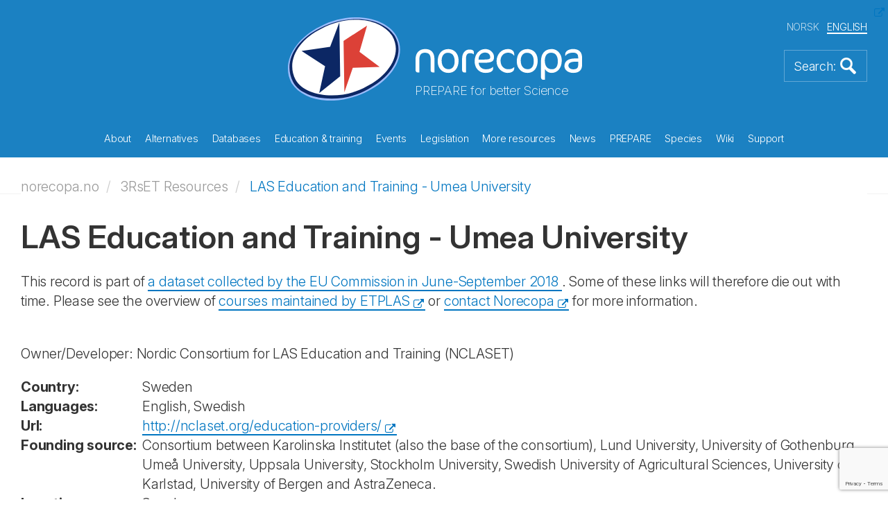

--- FILE ---
content_type: text/html; charset=utf-8
request_url: https://www.google.com/recaptcha/api2/anchor?ar=1&k=6LeIMEUaAAAAAKcYXdeUeIn8g7-6NoiOX1BpKjG4&co=aHR0cHM6Ly9ub3JlY29wYS5ubzo0NDM.&hl=en&v=PoyoqOPhxBO7pBk68S4YbpHZ&size=invisible&anchor-ms=20000&execute-ms=30000&cb=fs3q3s28fqvl
body_size: 48625
content:
<!DOCTYPE HTML><html dir="ltr" lang="en"><head><meta http-equiv="Content-Type" content="text/html; charset=UTF-8">
<meta http-equiv="X-UA-Compatible" content="IE=edge">
<title>reCAPTCHA</title>
<style type="text/css">
/* cyrillic-ext */
@font-face {
  font-family: 'Roboto';
  font-style: normal;
  font-weight: 400;
  font-stretch: 100%;
  src: url(//fonts.gstatic.com/s/roboto/v48/KFO7CnqEu92Fr1ME7kSn66aGLdTylUAMa3GUBHMdazTgWw.woff2) format('woff2');
  unicode-range: U+0460-052F, U+1C80-1C8A, U+20B4, U+2DE0-2DFF, U+A640-A69F, U+FE2E-FE2F;
}
/* cyrillic */
@font-face {
  font-family: 'Roboto';
  font-style: normal;
  font-weight: 400;
  font-stretch: 100%;
  src: url(//fonts.gstatic.com/s/roboto/v48/KFO7CnqEu92Fr1ME7kSn66aGLdTylUAMa3iUBHMdazTgWw.woff2) format('woff2');
  unicode-range: U+0301, U+0400-045F, U+0490-0491, U+04B0-04B1, U+2116;
}
/* greek-ext */
@font-face {
  font-family: 'Roboto';
  font-style: normal;
  font-weight: 400;
  font-stretch: 100%;
  src: url(//fonts.gstatic.com/s/roboto/v48/KFO7CnqEu92Fr1ME7kSn66aGLdTylUAMa3CUBHMdazTgWw.woff2) format('woff2');
  unicode-range: U+1F00-1FFF;
}
/* greek */
@font-face {
  font-family: 'Roboto';
  font-style: normal;
  font-weight: 400;
  font-stretch: 100%;
  src: url(//fonts.gstatic.com/s/roboto/v48/KFO7CnqEu92Fr1ME7kSn66aGLdTylUAMa3-UBHMdazTgWw.woff2) format('woff2');
  unicode-range: U+0370-0377, U+037A-037F, U+0384-038A, U+038C, U+038E-03A1, U+03A3-03FF;
}
/* math */
@font-face {
  font-family: 'Roboto';
  font-style: normal;
  font-weight: 400;
  font-stretch: 100%;
  src: url(//fonts.gstatic.com/s/roboto/v48/KFO7CnqEu92Fr1ME7kSn66aGLdTylUAMawCUBHMdazTgWw.woff2) format('woff2');
  unicode-range: U+0302-0303, U+0305, U+0307-0308, U+0310, U+0312, U+0315, U+031A, U+0326-0327, U+032C, U+032F-0330, U+0332-0333, U+0338, U+033A, U+0346, U+034D, U+0391-03A1, U+03A3-03A9, U+03B1-03C9, U+03D1, U+03D5-03D6, U+03F0-03F1, U+03F4-03F5, U+2016-2017, U+2034-2038, U+203C, U+2040, U+2043, U+2047, U+2050, U+2057, U+205F, U+2070-2071, U+2074-208E, U+2090-209C, U+20D0-20DC, U+20E1, U+20E5-20EF, U+2100-2112, U+2114-2115, U+2117-2121, U+2123-214F, U+2190, U+2192, U+2194-21AE, U+21B0-21E5, U+21F1-21F2, U+21F4-2211, U+2213-2214, U+2216-22FF, U+2308-230B, U+2310, U+2319, U+231C-2321, U+2336-237A, U+237C, U+2395, U+239B-23B7, U+23D0, U+23DC-23E1, U+2474-2475, U+25AF, U+25B3, U+25B7, U+25BD, U+25C1, U+25CA, U+25CC, U+25FB, U+266D-266F, U+27C0-27FF, U+2900-2AFF, U+2B0E-2B11, U+2B30-2B4C, U+2BFE, U+3030, U+FF5B, U+FF5D, U+1D400-1D7FF, U+1EE00-1EEFF;
}
/* symbols */
@font-face {
  font-family: 'Roboto';
  font-style: normal;
  font-weight: 400;
  font-stretch: 100%;
  src: url(//fonts.gstatic.com/s/roboto/v48/KFO7CnqEu92Fr1ME7kSn66aGLdTylUAMaxKUBHMdazTgWw.woff2) format('woff2');
  unicode-range: U+0001-000C, U+000E-001F, U+007F-009F, U+20DD-20E0, U+20E2-20E4, U+2150-218F, U+2190, U+2192, U+2194-2199, U+21AF, U+21E6-21F0, U+21F3, U+2218-2219, U+2299, U+22C4-22C6, U+2300-243F, U+2440-244A, U+2460-24FF, U+25A0-27BF, U+2800-28FF, U+2921-2922, U+2981, U+29BF, U+29EB, U+2B00-2BFF, U+4DC0-4DFF, U+FFF9-FFFB, U+10140-1018E, U+10190-1019C, U+101A0, U+101D0-101FD, U+102E0-102FB, U+10E60-10E7E, U+1D2C0-1D2D3, U+1D2E0-1D37F, U+1F000-1F0FF, U+1F100-1F1AD, U+1F1E6-1F1FF, U+1F30D-1F30F, U+1F315, U+1F31C, U+1F31E, U+1F320-1F32C, U+1F336, U+1F378, U+1F37D, U+1F382, U+1F393-1F39F, U+1F3A7-1F3A8, U+1F3AC-1F3AF, U+1F3C2, U+1F3C4-1F3C6, U+1F3CA-1F3CE, U+1F3D4-1F3E0, U+1F3ED, U+1F3F1-1F3F3, U+1F3F5-1F3F7, U+1F408, U+1F415, U+1F41F, U+1F426, U+1F43F, U+1F441-1F442, U+1F444, U+1F446-1F449, U+1F44C-1F44E, U+1F453, U+1F46A, U+1F47D, U+1F4A3, U+1F4B0, U+1F4B3, U+1F4B9, U+1F4BB, U+1F4BF, U+1F4C8-1F4CB, U+1F4D6, U+1F4DA, U+1F4DF, U+1F4E3-1F4E6, U+1F4EA-1F4ED, U+1F4F7, U+1F4F9-1F4FB, U+1F4FD-1F4FE, U+1F503, U+1F507-1F50B, U+1F50D, U+1F512-1F513, U+1F53E-1F54A, U+1F54F-1F5FA, U+1F610, U+1F650-1F67F, U+1F687, U+1F68D, U+1F691, U+1F694, U+1F698, U+1F6AD, U+1F6B2, U+1F6B9-1F6BA, U+1F6BC, U+1F6C6-1F6CF, U+1F6D3-1F6D7, U+1F6E0-1F6EA, U+1F6F0-1F6F3, U+1F6F7-1F6FC, U+1F700-1F7FF, U+1F800-1F80B, U+1F810-1F847, U+1F850-1F859, U+1F860-1F887, U+1F890-1F8AD, U+1F8B0-1F8BB, U+1F8C0-1F8C1, U+1F900-1F90B, U+1F93B, U+1F946, U+1F984, U+1F996, U+1F9E9, U+1FA00-1FA6F, U+1FA70-1FA7C, U+1FA80-1FA89, U+1FA8F-1FAC6, U+1FACE-1FADC, U+1FADF-1FAE9, U+1FAF0-1FAF8, U+1FB00-1FBFF;
}
/* vietnamese */
@font-face {
  font-family: 'Roboto';
  font-style: normal;
  font-weight: 400;
  font-stretch: 100%;
  src: url(//fonts.gstatic.com/s/roboto/v48/KFO7CnqEu92Fr1ME7kSn66aGLdTylUAMa3OUBHMdazTgWw.woff2) format('woff2');
  unicode-range: U+0102-0103, U+0110-0111, U+0128-0129, U+0168-0169, U+01A0-01A1, U+01AF-01B0, U+0300-0301, U+0303-0304, U+0308-0309, U+0323, U+0329, U+1EA0-1EF9, U+20AB;
}
/* latin-ext */
@font-face {
  font-family: 'Roboto';
  font-style: normal;
  font-weight: 400;
  font-stretch: 100%;
  src: url(//fonts.gstatic.com/s/roboto/v48/KFO7CnqEu92Fr1ME7kSn66aGLdTylUAMa3KUBHMdazTgWw.woff2) format('woff2');
  unicode-range: U+0100-02BA, U+02BD-02C5, U+02C7-02CC, U+02CE-02D7, U+02DD-02FF, U+0304, U+0308, U+0329, U+1D00-1DBF, U+1E00-1E9F, U+1EF2-1EFF, U+2020, U+20A0-20AB, U+20AD-20C0, U+2113, U+2C60-2C7F, U+A720-A7FF;
}
/* latin */
@font-face {
  font-family: 'Roboto';
  font-style: normal;
  font-weight: 400;
  font-stretch: 100%;
  src: url(//fonts.gstatic.com/s/roboto/v48/KFO7CnqEu92Fr1ME7kSn66aGLdTylUAMa3yUBHMdazQ.woff2) format('woff2');
  unicode-range: U+0000-00FF, U+0131, U+0152-0153, U+02BB-02BC, U+02C6, U+02DA, U+02DC, U+0304, U+0308, U+0329, U+2000-206F, U+20AC, U+2122, U+2191, U+2193, U+2212, U+2215, U+FEFF, U+FFFD;
}
/* cyrillic-ext */
@font-face {
  font-family: 'Roboto';
  font-style: normal;
  font-weight: 500;
  font-stretch: 100%;
  src: url(//fonts.gstatic.com/s/roboto/v48/KFO7CnqEu92Fr1ME7kSn66aGLdTylUAMa3GUBHMdazTgWw.woff2) format('woff2');
  unicode-range: U+0460-052F, U+1C80-1C8A, U+20B4, U+2DE0-2DFF, U+A640-A69F, U+FE2E-FE2F;
}
/* cyrillic */
@font-face {
  font-family: 'Roboto';
  font-style: normal;
  font-weight: 500;
  font-stretch: 100%;
  src: url(//fonts.gstatic.com/s/roboto/v48/KFO7CnqEu92Fr1ME7kSn66aGLdTylUAMa3iUBHMdazTgWw.woff2) format('woff2');
  unicode-range: U+0301, U+0400-045F, U+0490-0491, U+04B0-04B1, U+2116;
}
/* greek-ext */
@font-face {
  font-family: 'Roboto';
  font-style: normal;
  font-weight: 500;
  font-stretch: 100%;
  src: url(//fonts.gstatic.com/s/roboto/v48/KFO7CnqEu92Fr1ME7kSn66aGLdTylUAMa3CUBHMdazTgWw.woff2) format('woff2');
  unicode-range: U+1F00-1FFF;
}
/* greek */
@font-face {
  font-family: 'Roboto';
  font-style: normal;
  font-weight: 500;
  font-stretch: 100%;
  src: url(//fonts.gstatic.com/s/roboto/v48/KFO7CnqEu92Fr1ME7kSn66aGLdTylUAMa3-UBHMdazTgWw.woff2) format('woff2');
  unicode-range: U+0370-0377, U+037A-037F, U+0384-038A, U+038C, U+038E-03A1, U+03A3-03FF;
}
/* math */
@font-face {
  font-family: 'Roboto';
  font-style: normal;
  font-weight: 500;
  font-stretch: 100%;
  src: url(//fonts.gstatic.com/s/roboto/v48/KFO7CnqEu92Fr1ME7kSn66aGLdTylUAMawCUBHMdazTgWw.woff2) format('woff2');
  unicode-range: U+0302-0303, U+0305, U+0307-0308, U+0310, U+0312, U+0315, U+031A, U+0326-0327, U+032C, U+032F-0330, U+0332-0333, U+0338, U+033A, U+0346, U+034D, U+0391-03A1, U+03A3-03A9, U+03B1-03C9, U+03D1, U+03D5-03D6, U+03F0-03F1, U+03F4-03F5, U+2016-2017, U+2034-2038, U+203C, U+2040, U+2043, U+2047, U+2050, U+2057, U+205F, U+2070-2071, U+2074-208E, U+2090-209C, U+20D0-20DC, U+20E1, U+20E5-20EF, U+2100-2112, U+2114-2115, U+2117-2121, U+2123-214F, U+2190, U+2192, U+2194-21AE, U+21B0-21E5, U+21F1-21F2, U+21F4-2211, U+2213-2214, U+2216-22FF, U+2308-230B, U+2310, U+2319, U+231C-2321, U+2336-237A, U+237C, U+2395, U+239B-23B7, U+23D0, U+23DC-23E1, U+2474-2475, U+25AF, U+25B3, U+25B7, U+25BD, U+25C1, U+25CA, U+25CC, U+25FB, U+266D-266F, U+27C0-27FF, U+2900-2AFF, U+2B0E-2B11, U+2B30-2B4C, U+2BFE, U+3030, U+FF5B, U+FF5D, U+1D400-1D7FF, U+1EE00-1EEFF;
}
/* symbols */
@font-face {
  font-family: 'Roboto';
  font-style: normal;
  font-weight: 500;
  font-stretch: 100%;
  src: url(//fonts.gstatic.com/s/roboto/v48/KFO7CnqEu92Fr1ME7kSn66aGLdTylUAMaxKUBHMdazTgWw.woff2) format('woff2');
  unicode-range: U+0001-000C, U+000E-001F, U+007F-009F, U+20DD-20E0, U+20E2-20E4, U+2150-218F, U+2190, U+2192, U+2194-2199, U+21AF, U+21E6-21F0, U+21F3, U+2218-2219, U+2299, U+22C4-22C6, U+2300-243F, U+2440-244A, U+2460-24FF, U+25A0-27BF, U+2800-28FF, U+2921-2922, U+2981, U+29BF, U+29EB, U+2B00-2BFF, U+4DC0-4DFF, U+FFF9-FFFB, U+10140-1018E, U+10190-1019C, U+101A0, U+101D0-101FD, U+102E0-102FB, U+10E60-10E7E, U+1D2C0-1D2D3, U+1D2E0-1D37F, U+1F000-1F0FF, U+1F100-1F1AD, U+1F1E6-1F1FF, U+1F30D-1F30F, U+1F315, U+1F31C, U+1F31E, U+1F320-1F32C, U+1F336, U+1F378, U+1F37D, U+1F382, U+1F393-1F39F, U+1F3A7-1F3A8, U+1F3AC-1F3AF, U+1F3C2, U+1F3C4-1F3C6, U+1F3CA-1F3CE, U+1F3D4-1F3E0, U+1F3ED, U+1F3F1-1F3F3, U+1F3F5-1F3F7, U+1F408, U+1F415, U+1F41F, U+1F426, U+1F43F, U+1F441-1F442, U+1F444, U+1F446-1F449, U+1F44C-1F44E, U+1F453, U+1F46A, U+1F47D, U+1F4A3, U+1F4B0, U+1F4B3, U+1F4B9, U+1F4BB, U+1F4BF, U+1F4C8-1F4CB, U+1F4D6, U+1F4DA, U+1F4DF, U+1F4E3-1F4E6, U+1F4EA-1F4ED, U+1F4F7, U+1F4F9-1F4FB, U+1F4FD-1F4FE, U+1F503, U+1F507-1F50B, U+1F50D, U+1F512-1F513, U+1F53E-1F54A, U+1F54F-1F5FA, U+1F610, U+1F650-1F67F, U+1F687, U+1F68D, U+1F691, U+1F694, U+1F698, U+1F6AD, U+1F6B2, U+1F6B9-1F6BA, U+1F6BC, U+1F6C6-1F6CF, U+1F6D3-1F6D7, U+1F6E0-1F6EA, U+1F6F0-1F6F3, U+1F6F7-1F6FC, U+1F700-1F7FF, U+1F800-1F80B, U+1F810-1F847, U+1F850-1F859, U+1F860-1F887, U+1F890-1F8AD, U+1F8B0-1F8BB, U+1F8C0-1F8C1, U+1F900-1F90B, U+1F93B, U+1F946, U+1F984, U+1F996, U+1F9E9, U+1FA00-1FA6F, U+1FA70-1FA7C, U+1FA80-1FA89, U+1FA8F-1FAC6, U+1FACE-1FADC, U+1FADF-1FAE9, U+1FAF0-1FAF8, U+1FB00-1FBFF;
}
/* vietnamese */
@font-face {
  font-family: 'Roboto';
  font-style: normal;
  font-weight: 500;
  font-stretch: 100%;
  src: url(//fonts.gstatic.com/s/roboto/v48/KFO7CnqEu92Fr1ME7kSn66aGLdTylUAMa3OUBHMdazTgWw.woff2) format('woff2');
  unicode-range: U+0102-0103, U+0110-0111, U+0128-0129, U+0168-0169, U+01A0-01A1, U+01AF-01B0, U+0300-0301, U+0303-0304, U+0308-0309, U+0323, U+0329, U+1EA0-1EF9, U+20AB;
}
/* latin-ext */
@font-face {
  font-family: 'Roboto';
  font-style: normal;
  font-weight: 500;
  font-stretch: 100%;
  src: url(//fonts.gstatic.com/s/roboto/v48/KFO7CnqEu92Fr1ME7kSn66aGLdTylUAMa3KUBHMdazTgWw.woff2) format('woff2');
  unicode-range: U+0100-02BA, U+02BD-02C5, U+02C7-02CC, U+02CE-02D7, U+02DD-02FF, U+0304, U+0308, U+0329, U+1D00-1DBF, U+1E00-1E9F, U+1EF2-1EFF, U+2020, U+20A0-20AB, U+20AD-20C0, U+2113, U+2C60-2C7F, U+A720-A7FF;
}
/* latin */
@font-face {
  font-family: 'Roboto';
  font-style: normal;
  font-weight: 500;
  font-stretch: 100%;
  src: url(//fonts.gstatic.com/s/roboto/v48/KFO7CnqEu92Fr1ME7kSn66aGLdTylUAMa3yUBHMdazQ.woff2) format('woff2');
  unicode-range: U+0000-00FF, U+0131, U+0152-0153, U+02BB-02BC, U+02C6, U+02DA, U+02DC, U+0304, U+0308, U+0329, U+2000-206F, U+20AC, U+2122, U+2191, U+2193, U+2212, U+2215, U+FEFF, U+FFFD;
}
/* cyrillic-ext */
@font-face {
  font-family: 'Roboto';
  font-style: normal;
  font-weight: 900;
  font-stretch: 100%;
  src: url(//fonts.gstatic.com/s/roboto/v48/KFO7CnqEu92Fr1ME7kSn66aGLdTylUAMa3GUBHMdazTgWw.woff2) format('woff2');
  unicode-range: U+0460-052F, U+1C80-1C8A, U+20B4, U+2DE0-2DFF, U+A640-A69F, U+FE2E-FE2F;
}
/* cyrillic */
@font-face {
  font-family: 'Roboto';
  font-style: normal;
  font-weight: 900;
  font-stretch: 100%;
  src: url(//fonts.gstatic.com/s/roboto/v48/KFO7CnqEu92Fr1ME7kSn66aGLdTylUAMa3iUBHMdazTgWw.woff2) format('woff2');
  unicode-range: U+0301, U+0400-045F, U+0490-0491, U+04B0-04B1, U+2116;
}
/* greek-ext */
@font-face {
  font-family: 'Roboto';
  font-style: normal;
  font-weight: 900;
  font-stretch: 100%;
  src: url(//fonts.gstatic.com/s/roboto/v48/KFO7CnqEu92Fr1ME7kSn66aGLdTylUAMa3CUBHMdazTgWw.woff2) format('woff2');
  unicode-range: U+1F00-1FFF;
}
/* greek */
@font-face {
  font-family: 'Roboto';
  font-style: normal;
  font-weight: 900;
  font-stretch: 100%;
  src: url(//fonts.gstatic.com/s/roboto/v48/KFO7CnqEu92Fr1ME7kSn66aGLdTylUAMa3-UBHMdazTgWw.woff2) format('woff2');
  unicode-range: U+0370-0377, U+037A-037F, U+0384-038A, U+038C, U+038E-03A1, U+03A3-03FF;
}
/* math */
@font-face {
  font-family: 'Roboto';
  font-style: normal;
  font-weight: 900;
  font-stretch: 100%;
  src: url(//fonts.gstatic.com/s/roboto/v48/KFO7CnqEu92Fr1ME7kSn66aGLdTylUAMawCUBHMdazTgWw.woff2) format('woff2');
  unicode-range: U+0302-0303, U+0305, U+0307-0308, U+0310, U+0312, U+0315, U+031A, U+0326-0327, U+032C, U+032F-0330, U+0332-0333, U+0338, U+033A, U+0346, U+034D, U+0391-03A1, U+03A3-03A9, U+03B1-03C9, U+03D1, U+03D5-03D6, U+03F0-03F1, U+03F4-03F5, U+2016-2017, U+2034-2038, U+203C, U+2040, U+2043, U+2047, U+2050, U+2057, U+205F, U+2070-2071, U+2074-208E, U+2090-209C, U+20D0-20DC, U+20E1, U+20E5-20EF, U+2100-2112, U+2114-2115, U+2117-2121, U+2123-214F, U+2190, U+2192, U+2194-21AE, U+21B0-21E5, U+21F1-21F2, U+21F4-2211, U+2213-2214, U+2216-22FF, U+2308-230B, U+2310, U+2319, U+231C-2321, U+2336-237A, U+237C, U+2395, U+239B-23B7, U+23D0, U+23DC-23E1, U+2474-2475, U+25AF, U+25B3, U+25B7, U+25BD, U+25C1, U+25CA, U+25CC, U+25FB, U+266D-266F, U+27C0-27FF, U+2900-2AFF, U+2B0E-2B11, U+2B30-2B4C, U+2BFE, U+3030, U+FF5B, U+FF5D, U+1D400-1D7FF, U+1EE00-1EEFF;
}
/* symbols */
@font-face {
  font-family: 'Roboto';
  font-style: normal;
  font-weight: 900;
  font-stretch: 100%;
  src: url(//fonts.gstatic.com/s/roboto/v48/KFO7CnqEu92Fr1ME7kSn66aGLdTylUAMaxKUBHMdazTgWw.woff2) format('woff2');
  unicode-range: U+0001-000C, U+000E-001F, U+007F-009F, U+20DD-20E0, U+20E2-20E4, U+2150-218F, U+2190, U+2192, U+2194-2199, U+21AF, U+21E6-21F0, U+21F3, U+2218-2219, U+2299, U+22C4-22C6, U+2300-243F, U+2440-244A, U+2460-24FF, U+25A0-27BF, U+2800-28FF, U+2921-2922, U+2981, U+29BF, U+29EB, U+2B00-2BFF, U+4DC0-4DFF, U+FFF9-FFFB, U+10140-1018E, U+10190-1019C, U+101A0, U+101D0-101FD, U+102E0-102FB, U+10E60-10E7E, U+1D2C0-1D2D3, U+1D2E0-1D37F, U+1F000-1F0FF, U+1F100-1F1AD, U+1F1E6-1F1FF, U+1F30D-1F30F, U+1F315, U+1F31C, U+1F31E, U+1F320-1F32C, U+1F336, U+1F378, U+1F37D, U+1F382, U+1F393-1F39F, U+1F3A7-1F3A8, U+1F3AC-1F3AF, U+1F3C2, U+1F3C4-1F3C6, U+1F3CA-1F3CE, U+1F3D4-1F3E0, U+1F3ED, U+1F3F1-1F3F3, U+1F3F5-1F3F7, U+1F408, U+1F415, U+1F41F, U+1F426, U+1F43F, U+1F441-1F442, U+1F444, U+1F446-1F449, U+1F44C-1F44E, U+1F453, U+1F46A, U+1F47D, U+1F4A3, U+1F4B0, U+1F4B3, U+1F4B9, U+1F4BB, U+1F4BF, U+1F4C8-1F4CB, U+1F4D6, U+1F4DA, U+1F4DF, U+1F4E3-1F4E6, U+1F4EA-1F4ED, U+1F4F7, U+1F4F9-1F4FB, U+1F4FD-1F4FE, U+1F503, U+1F507-1F50B, U+1F50D, U+1F512-1F513, U+1F53E-1F54A, U+1F54F-1F5FA, U+1F610, U+1F650-1F67F, U+1F687, U+1F68D, U+1F691, U+1F694, U+1F698, U+1F6AD, U+1F6B2, U+1F6B9-1F6BA, U+1F6BC, U+1F6C6-1F6CF, U+1F6D3-1F6D7, U+1F6E0-1F6EA, U+1F6F0-1F6F3, U+1F6F7-1F6FC, U+1F700-1F7FF, U+1F800-1F80B, U+1F810-1F847, U+1F850-1F859, U+1F860-1F887, U+1F890-1F8AD, U+1F8B0-1F8BB, U+1F8C0-1F8C1, U+1F900-1F90B, U+1F93B, U+1F946, U+1F984, U+1F996, U+1F9E9, U+1FA00-1FA6F, U+1FA70-1FA7C, U+1FA80-1FA89, U+1FA8F-1FAC6, U+1FACE-1FADC, U+1FADF-1FAE9, U+1FAF0-1FAF8, U+1FB00-1FBFF;
}
/* vietnamese */
@font-face {
  font-family: 'Roboto';
  font-style: normal;
  font-weight: 900;
  font-stretch: 100%;
  src: url(//fonts.gstatic.com/s/roboto/v48/KFO7CnqEu92Fr1ME7kSn66aGLdTylUAMa3OUBHMdazTgWw.woff2) format('woff2');
  unicode-range: U+0102-0103, U+0110-0111, U+0128-0129, U+0168-0169, U+01A0-01A1, U+01AF-01B0, U+0300-0301, U+0303-0304, U+0308-0309, U+0323, U+0329, U+1EA0-1EF9, U+20AB;
}
/* latin-ext */
@font-face {
  font-family: 'Roboto';
  font-style: normal;
  font-weight: 900;
  font-stretch: 100%;
  src: url(//fonts.gstatic.com/s/roboto/v48/KFO7CnqEu92Fr1ME7kSn66aGLdTylUAMa3KUBHMdazTgWw.woff2) format('woff2');
  unicode-range: U+0100-02BA, U+02BD-02C5, U+02C7-02CC, U+02CE-02D7, U+02DD-02FF, U+0304, U+0308, U+0329, U+1D00-1DBF, U+1E00-1E9F, U+1EF2-1EFF, U+2020, U+20A0-20AB, U+20AD-20C0, U+2113, U+2C60-2C7F, U+A720-A7FF;
}
/* latin */
@font-face {
  font-family: 'Roboto';
  font-style: normal;
  font-weight: 900;
  font-stretch: 100%;
  src: url(//fonts.gstatic.com/s/roboto/v48/KFO7CnqEu92Fr1ME7kSn66aGLdTylUAMa3yUBHMdazQ.woff2) format('woff2');
  unicode-range: U+0000-00FF, U+0131, U+0152-0153, U+02BB-02BC, U+02C6, U+02DA, U+02DC, U+0304, U+0308, U+0329, U+2000-206F, U+20AC, U+2122, U+2191, U+2193, U+2212, U+2215, U+FEFF, U+FFFD;
}

</style>
<link rel="stylesheet" type="text/css" href="https://www.gstatic.com/recaptcha/releases/PoyoqOPhxBO7pBk68S4YbpHZ/styles__ltr.css">
<script nonce="iUbPIKhmewaPq-jj0IWrtA" type="text/javascript">window['__recaptcha_api'] = 'https://www.google.com/recaptcha/api2/';</script>
<script type="text/javascript" src="https://www.gstatic.com/recaptcha/releases/PoyoqOPhxBO7pBk68S4YbpHZ/recaptcha__en.js" nonce="iUbPIKhmewaPq-jj0IWrtA">
      
    </script></head>
<body><div id="rc-anchor-alert" class="rc-anchor-alert"></div>
<input type="hidden" id="recaptcha-token" value="[base64]">
<script type="text/javascript" nonce="iUbPIKhmewaPq-jj0IWrtA">
      recaptcha.anchor.Main.init("[\x22ainput\x22,[\x22bgdata\x22,\x22\x22,\[base64]/[base64]/bmV3IFpbdF0obVswXSk6Sz09Mj9uZXcgWlt0XShtWzBdLG1bMV0pOks9PTM/bmV3IFpbdF0obVswXSxtWzFdLG1bMl0pOks9PTQ/[base64]/[base64]/[base64]/[base64]/[base64]/[base64]/[base64]/[base64]/[base64]/[base64]/[base64]/[base64]/[base64]/[base64]\\u003d\\u003d\x22,\[base64]\x22,\x22woo/[base64]/CvcOjw6zCuDDDhsOpNMOyEsKAw7cccW0Bw7lhwpEsVRzDiXfCk1/DnBvCriDCm8KlNMOIw6wSwo7DnnPDm8Kiwr14wo/DvsOcBGxWAMO8McKewpcJwr4Pw5YEN1XDgyHDvMOSUCfCscOgbURIw6VjU8Knw7Anw6NlZEQvw5bDhx7DjC3Do8OVOMO1HWjDvTd8VMKLw6LDiMOjwqHCrCtmGADDuWDCr8O2w4/DgC7ClyPCgMKyVibDoFbDqUDDmTPDtF7DrMK/wqAGZsKGVW3CvktdHDPCoMKCw5EKwpY9fcO4wrdSwoLCs8OQw6YxwrjDtcK4w7DCuG3DtwsiwqzDiDPCvT8MVVRdcG4LwrRIXcO0wo5dw7xnwq3DhRfDp1VKHCdQw5HCksObEj84worDmMK9w5zCq8OiISzCu8K7YlPCrjvDtkbDusOHw5/CriNLwrAjXDFWB8KXHEHDk1QcT3TDjMKYwo3DjsKycgLDjMOXw7YrOcKVw5rDgcO6w6nCo8KnasOywrV+w7MdwoXChMK2wrDDmcKXwrPDmcKuwq/CgUtEDwLCgcOzVsKzKkRTwpJywo7CisKJw4jDtAjCgsKTwo7DiRtCGncRJmzCv1PDjsO/w7l8woQ5J8KNwoXCpsOOw5ssw4FPw54UwopAwrxoMsOuGMKrMsOQTcKSw6AfDMOGcMOvwr3DgR3CksOJA3jChcOww5dAwoV+UWtCTSfDi3VTwo3CncOMZVMMwonCgCPDlzINfMK0Z197bzsAO8KOe1dqGcOhMMOTeHjDn8OdTFXDiMK/wqppZUXCjcKYwqjDkXTDk33DtHx6w6fCrMKTLMOaV8KcRV3DpMOySsOXwq3ClC7CuT90wqzCrsKcw7rCi3PDiTTDssOAG8KkC1JIP8KBw5XDkcK+wqEpw4jDhcOsZsOJw5VRw5szWRrDpsKUw74+VwdDwrF8HDDCjgrDvy/CixF5w5QwAcKDwovDhhpwwrFkD3bDhTXCmsO9AW1Tw7M7c8KZwrUCbMOOw6U6IX/Ch1HDrAR1wpzDjcKlwq0xw4FbNC3DisOxw6fDrgNrwoLCuxrDn8OTPmJGw7NdFMOiw5dsMsOOYcKDScKiwqrCisKfwp8lEsKtw40CJxXCpRJJNUvDpQBjb8KqNsOXEjEew4dfwqXDgMOmSsKuwo3Cg8OuecOHScOeYMOmwqnDiGbDiAkDchNzwr/[base64]/w7grw7xUCcOXcSnCsTZewpLCqcO9wrXCoQrCmFYeQcOqIsKgJcK4WcKiAErCmVMCOGgremjDiDBUwo3CncO2esOkw5YCPMKbMcKnBsOAdUpyHGd7EXLDnmwDw6N/w4fDogYpbcKPworDo8KQIsOuw5l+C1MrAcOgwpPDhjXDuyrDlsOjZ0MQwqcdwoJyWsK8bSvCh8Oaw77CkwXCvFhmw6vCikbDlwbDgxhpwpPCocOhwoMKw5xWRcKmNjnDqcKmWsKywrHDh0xDwpjCu8K4EWkXW8OsH144ZsO4SGXDscKSw53Dn0VAGQUow7zCrMO/w4xWwpfDiHzCvwhKw5bCmCVlwpoqYBcFYGHCjcKZw6zCg8Kbw5QKNi7CgyRWwrpPAMKnfMKTwqrCvDINbBrCnUjDpFc8w4MLw4/DnQlcSkVxO8Kuw5Rqw7NUwoc+w4HDlzvCiCDCgMK5woHDuD4wQMKrwr3DqUstVMOtw6jDvsK3w57DiF3Cl2Z2cMOrIcKHNcKvw5nDucK/IyxewoHCpMO4VmgJN8K3GwfCiE4zwql+ckBuW8OPZm/[base64]/[base64]/CijBZwpM/wrfCv0/DmTwFwqzCvsOpUsO7fsKFw6l2E8OswrZLwrvCkcKmcEQCesOtc8Kdw47Dj08/[base64]/[base64]/DjW5NwrHDt8KWwrAQOMOIdV/Cs8KwdDPClTZ1SMOFfMKewo3ChsKaY8KOEsKVA2Aowq/ClcKWwrjDuMKBIQPDo8O2w49CNMKVw7/DiMKaw5RPHy7Cg8KNEiIUeyDChcOJw7DCosKSTBUfWMKQRsO7wqcjw54sIXDDvsO1woIiwp7Cs0HDlH/Dr8KhQsKoMCcmXcOGwohEw6/DrTzDn8K2TcOZBj/DtMKORsK9w5ooVAsIL2s1QMOjdyHCq8O3e8Kqw7nCr8K0SsOSwrxKwpjCmMKUw4oiw7V1M8OodHJ4w65ZdMOpw7VGwqMQwrLDisKZwpfClRfCv8KiRcKQF3dnRVFzRsOWesOiw5JAwpTDr8KSwqfCpMK3w5jCh1NzXQkeFjdaWyZgw5bCocK0E8OfezjCvEPDosKBwr/DmkPDl8KZwrdbNhzDmDdnwrZ0AsKnw7sAwrJkMFXCqMO3CsOXwooVfnE9w7LCt8OtRCzDgcOyw7/DjwvDrcO+FiIPwpljwp8XWsOKwqxCTV7CmANxw7YdGMODQ3HCoRPCojHCk3ZqDMKsFMKQcsONCsOid8ODw68PITFcISbCg8OaPCvDsMKyw7LDkjHCo8OIw49/HQPDgirCmVZ4w4sGUsKKX8Oaw65gd24XS8KIwptIJsO0Uz3DnTvDhjknEx8NecO+woltfMK9wpdiwplJw4PChH13wqxReVnDocO3d8KULBPDuTdtJEvDqU/Dl8OkFcO9LjlOaSnDosO5wq/DjSTDiWctw7nCjnrDicOOw4rCscO5B8Osw4DDg8KMdyQxEcKww7DDuWY2w5fDh0XDi8KROVnCr3l7U20Yw6DCsnHCnsKzw4PCiSRRw5Isw68rw7QMSE3CkzrDmcKSwpzDvsK3esO5cSJcPS/DmMKMQjLDh3VQwqfClEMRw6UNGQdgRgV6wobCiMKyAyAgwq/CrHMaw5EHwobChcOtdWjDs8OowpvCq0zCgxx9w6vClsKCBMKvwrzCv8O2w5Z4wrJedMOHJsKkPcOPwpvDgcKmw7HDmFPCvjDDs8OGTcKFw7HCkMKpe8OOwoA/bBLCnRfDhFgTwpnCoAxawrbDhcOVbsO4PcORKgnDg2nCnMOBSMOWwqlbw6LCssKZwqbDjhE7NMOkU2zCiV7DjFXCok/CvUEKwqgeRcOpw5LDgsKRwpJGe3rDo21HE37DqMO6OcK+dClaw68QAMOBecKJw4nCiMKzBlTDvsKMwonDqApMwrHCp8OgAcODV8OhAT7Ct8KtbsOdcFU+w6QLwq7CuMO6OcKdJ8ODwoXDvyrChEtYw47DnBvDkDBkwpHCrR0Aw75nc2IewqZbw6RWBh/DmxnCi8Klw4fCkl7CnsK5HsOABmpPHMKYPsOHwovDinzChcOhYsKmKCXCnsK6wofDtsKXJzvCt8OOacK+wpZEwo/[base64]/DsDLCt8O4wpPDkWfCssOOBTrCjsKYw5MlRSnCmGfDtCPDnyfCuH8Aw6HCjnxLUWE+YMKaYCE3BQjCkcKwQVRMasOGD8ODwocfw6hDeMKEYX0aworCvcKzEwDDtsKeEcK2wrRwwoUZVhhxwr7CmhXDhBtKw6pzw4wnNMOTw4VTdAfCosKFRHAdw4TCssKvw4/DjMKqwoDDtVfDuDzDoEvCo0jDscKofEDCs3M+KMKNw4Vuw6bCt1XCicOaE1DDgGzDjcOZccO1HMKlwo3ChlQ7wrkZwpEfV8KXwpRXw63DtGvDm8OqTEfCnjwFRsO7OXzDpyowH0NGZ8KWwrLCo8O/w6t+N3rCoMKDZQRhw5AwE2LDgVDCl8K/YcK+ZcOvGsOhw7HDkSvCqlnCgcOfwrhlw5pCZ8KOw73Ds1zDm27DuAjCuE/ClXPCrmnDmyFyR1nDunoKahRtEcKETA7DsMO1wpfDo8Kwwp5nwp4Uw53DtlPCpHpvYMOWOwVtTTnChsOhKS7DpcO/wp/DiRx9eH/CvsK5wrtMW8Kjwrglwro2GsKzNCYhFsOrw41HeUNjwrUJTcOjwp0rwoolIMOzbA3DhMOHw6IGw7DCnsOMAMKXwqtJUMKyYnHDglPCr23CrkNzw6Q/eQZ4NDnDvwwiDsOtw4Nyw5LCvcKBwrPClUVGNMORTcOyUl10F8Ohw6IVwrPCjxhDwrV3wqdewoDCkT9vIjNUJ8KVwrnDmwvCucOPwr7CpnLCoHHDrB8swr7DjTx7wovDjzg3McOyBBAhOMKseMKdBD/[base64]/W2nCtcKoKxlmZcOkOcKGXsKUw7XCocOpw79sesOWK8OPw4MPH0jDksOGU1zCtRpuwpQywqpmN2fCjW1HwoQqQEzCtGDCocKbwrMAw65EWsK5TsKnDMO1RMOlwpHDmMOpw5/DolERw6J9DU0+DFQML8ONccKpc8OMBsOWfwcZwpUewpvDtsKgHsOtXsKUwrZsJcOjwpMNw4XClsOEwp0Ew7c0w7DDmwAxXjbDmsOaY8KTworDv8KSOMK/eMOUckHDiMK1wrHCrAx4wqjDj8KXMcOYw71tCMOSw7vCoyVWH0MPwogXXWfDl3tzw7zCtsKOwrUDwqLDpsOuwrnCuMKGEkTChkfCoA/DocKKw59BLMK0B8K8wpFLFj7Co2PCqVI3wo5bNh7CucO5w5nDuTYBCD9hwqZAwodkwps5CTHDnRvDsEVEw7Viw6cYw6VHw7rDkkvDncK3wqbDlcKRUzgUw53Dsh/Ds8OLwpPCuSfDsUMEClZkw5rCrgnCrlwLNcOqcsKswrYsBMKWw5DCisKwY8Omal8jPyIOF8KcK8KZw7JgcWHCrcKqwpIiEH05w4AqDQXCjW/Ci0cXw43DvsK0ECvCrQYXXsOlYsKLwoDDpA9gw5BBw7LCjAZ+CcO/wpPCocOswp/[base64]/DsKBwpXCvQ3CmcKKw7knRcKtYX1XwrjCjsORw7bClArDoW1Jw7PDl1ABw6FLw6jCmcOsH1LCmMKBw7JUwpnCiUUWW1DCvm3DucKxw5vCtsK+CsKewr53FsOowrfClcK2ZhHDhlnCkUgJwo3DlQvDp8KnXxlRBUrCgcOATsKdfQjCvx/CpsO2woQ7wo7ChTbDlWBew4TDplvCnjfDpcONT8Khwr/DnVhKB2HDmEkEA8ONaMO8VFcYGGbDvBEDRXDCthItw5RxwrHCqcOYLcOdwp/Cn8OQwojDpyUsA8KSHG/CmAA5woXCqMK7c2QgZsKFwrMFw4UAMQTDgMKdUsKfSWTDpWTDkMKdw4VrBHUBfmBtwp1wwoZ3wpPDpcKgw5zCsjXCiQR3WsKxwpt5KBXDocOuw4xHdwlrwr4Qa8O5cA/CrQ8zw5HCqjTCv3BldW8IKyPDqhElwpTDtcOnfCdSPsK2wohlaMKew5LDt2A6SW89dsOnbcKxwrHDrcODwo5Iw5fDnQ3DusK/wos4w59Sw6cNZUzCrVEKw6nCo2nDo8KmW8KmwqE1wr7CtsK9QsORSsKbwqxgV2DCuhZTJcKvUMOdBsKgwpkONk/CssO+CcKRw4PDu8KfwrUDJwNXw6TCjcKdBMOJwpBrRQTDpUbCocOxXMOYKkomw4HDm8KEw48/[base64]/Cvz/CvWfDtsO1asKbNTLDvMK3IR7CgMOFYMO7Nl7CtXLCvxnDoj1VbsKlwo1Bw77CvsKVw7XCm0nCiVFwNCgJKXJ0YMKtOTxiw4/DusK7CyEHKsO+KwhqwoDDgMOkwqFLw6TDriXDtgjDn8KrMGXDln5jCThDDAs3w48Uw7rCllDCn8OhwprCoFsvwqHCu0EPw5DCsxcjLCDCk2PDs8KJwr83woTClsOcw7vDvMK/wrxhBQASOsKTFX03w4/CssOwMcOXCMO5NsKUw53CrRMLA8K/LsOvwq91wpnDlhbCrVHDosKww6/DmU8aGsOQCH5/eCfCuMOYwrlVw5DClcK1A3bCqww/KsOWw79Vw4EywqpiwrTDs8KZY3vDtMK8w7DCnkfCjMKracOLwrFyw5bDl3HCqsK7D8KDAHtvHsKQwqvCgEBSY8K9fsOzwotRa8OVJh4YMMOQecKGw4TDgGIfEX8jwqrDnsOmfwHCicKSw7LCqQLCtT7CklbCmBRpwpzDrsKcwoTDqykFV08VwpkrbsKjwqlRw67DpQ/DnlHDhl5cTS/[base64]/DtsOoTMKPWzBURUXDvsOOLsOFw4/DkcKWwqZVw6vDnQgqGErClCgFTQQPPmQuw7M3MMOWwpdsUiPCgArDk8OEwpBRwrd/NsKUF2LDoxBzTcKPeAF+w6nCscOCS8KrWD90w4l2FF/ClMOIbiDDrzZAwpjDu8KCw4wOw5rDhcK/fMOAcULDhU/CjcOuw7XCt0wkwq7DrsOBwrHDoD4Lwqt0w512esKibsOzwqTDsmsWw6c/wobCtiI7wqrDu8KydRbDr8OYDcOJJyI0JgjCowkgw6HDjMOudMKKwoPDl8KNVQkgw4QewqYGSsKmCcKIWmlZIcOMDX9rw4xQUcO8w6XDjnA8csOTfMOzK8OHw6kgwqxlwrjDrMO4w7DCngc3RWXCncK/w6UCw5siRSzDiifCssOOVVnCuMKBwq/CvcOlw7vDozhQe0snwpZCw7bCjMO+woAbUsKdwpbDkDwowpnCnVPCqyLDqcKYw78XwpofYFJawqBLMMKxwphxUVHCoErCoC5DwpUewoZrDUHDnB7Du8Kbw4BnKcORwqrCu8O6ajkAw4dFdR0nw7YxNMKXw7hFwoBnwrkqVMKGd8O0wr9lWzhiIkzChgBFFm/Di8K+DMKYMcOPEMKfBm4nw68Tbz3Ds3HCjsO7wpXDhsObwrpsAlTDmMOSA3rDsjRtFV9MOMKLEsK6TcKtw47Ctz/ChcOqw7fDtx0WSBUJw77DucOWdcOsasKQwocKwqzChMOQWsKCwoUgwq/DpDwaBn9yw5bDm28rEcKqw4cCwoLDoMO1aT15K8KuJnbCuUXDs8OrUsKHPQHCrMOSwrzDqCTCsMKmcBYJw7FpbQPCmD0xwrx6OMOBwoo/[base64]/[base64]/UVFMw7DCkWktOGrCrifCnk7CnMOhwqjDkF/[base64]/Ck8K4wrTDgcKKw7/CmS7DvsKbEMKKe3vDlMORwpzDscOJw6jCoMOYwq85fsK/wrNlb1Aow7sjwqxeVsKawq/[base64]/DnCUBbDXDjHYcw7dIwrUiwpvCp1/DmAvDtMOKTMOywoxdwpDDlcK1w5vDkk9oM8KqHcKQwq3CvsOZHAxYOFvCkFINwpPDuUJ/w77Cu3rCrVdKwoE6C1/[base64]/[base64]/CojETLMKHwq4Lw5sAwqXDvcKNw7E/[base64]/CpsKcw5fDq8K+w6XCtj0IEcOfwozCmcK2HXJWw6DDtkhPw4/Dtktuw6nCgcODUV3Cnl/[base64]/[base64]/[base64]/WUIIei1ewrbDkmA9LcOQNcK4Kj5jdlpvacOjwqrCrMOiecKEFz9LOH/CoiQdcTDCpsKgwo/CvF/DsX7DscOxwrnCqiDDoBfCocOME8OuPsKYwo3CjMOlMcOMXcOfw5zCliPCqm/CpHQ6w6LCqMOoPypYwoHDgARDwr84w69fwopyDEE6wqoEwp5fUCVQUknDmFrDvMOCbz9swqQaRDjCvGkwAMKlBsOgw6vCqDTCpsKtwqzCgMO1c8OmWz3Dgih6w4DDs0/DvMO5w7gWwoXDm8KRFyzDijk7wqTDlCZeXh3CssOkwp0nw5DDmxkfJcKaw6VwwpDDs8K6w4PDl1sPw7HCgcKVwo5TwppzLMOlw7vCqcKLMMO5F8K2w6TCjcKCw6xVw7TCiMKAw41QIsKqQcOZAMOEw6jCo3jCn8O3DBrDkE/[base64]/Ci3UmPsO+w5UaCsOZwogsw7/Cv8OfMypewq7Csh3ChhTDjGzCmgQxb8OlOMOQwpA/w4fDgBhLwqrCr8Ksw7jCmwPCmyEVFi/CnsOhw5gGMkJWBcOZw6fDoCPDrzFbXhzDs8KFwoPCjcORW8Ohw67CkS4mw7tHeyIqLXzDvcOvcMKAw4VFw6TClTnDsn/Drk1df8KEGFYib3tDfsK1EMORworCiB7CgsK2w65AwrXDkjHDlsOoWMOTM8OzKHweUWUHwqEwYmXDt8KIUm0Bw5XDh3t5asOYU3bDkjXDhGgBJMOAewbDhcOJw5zCulUSwpHDrzJpecOlNVxncHDCu8KywpRhUQvDjMORwpzClcO4w7gmwq3Dj8Odw4vDj1/DkcKdw7zDoRPCmMKpw4HDncOCNGvDhMKeLsKdwqkcRMKAAsO+NMKkIl8twpFnUMK1Pk7DnU7Dr2XClMOyID7Dn0bCkcKew5TDnxvCjcO3wpc9OWsvwo13w5pEwq/CmMKfd8KYB8KfPTXCjsKsasO6HQsIwqnDhcKzwqnDgsOBw4rDicKJwoNswqXCu8OyD8OJNMOYwotVwqkPw5MWEkbCpcOBS8OfwolLw51Iw4I1Nydqw6how5VMB8OvDHpqwpbDvcKsw5fDmcKxMCfCpDjCtxLDo3HDoMKQOMOPa1DDpMOEGsKZw518CRDDkF/DpBLChg0bwrfCihw3wo7ChMOEwoJhwqJPDlzDi8KawoY6OXwed8O8wrbDkMKjF8OLH8KWwrM/MsOJw6jDtcKmLzJcw6DClQ57Wyh4w6TCv8OKJMOtczLCp1V5w55tOErClsONw5BHWx9DCMK1wp8TZcKoAcK+wpF0w7R+f33Crnhfwp7CicKbN30lwrwRwpcccsKJw6PCqH/DsMOAWcK1w57CiEN1KADCl8Oowq/[base64]/[base64]/Dr3YXXmjDncO5AGt3w6PDq8KPw6Eaw4TDssOtw7fDlGJ2D2MywrUSwqDCryUlw6Aew4Epw7bDr8O+AcKkesOFw4/Cv8KUwrzDuV5tw7fCjsO2WgMAacKKJiXDmQbCtSfCoMKmDcK/w7/DrcKnTnPChsKFw6wbDcK+w6HDsgvCnsKENErDlUXDliPDiGrDjcOuw7BQw7TCgB7CnFQlwo1cw4AScsOeYcOPw7FwwoVqwprCuWjDmV44w6TDoSrCvELDsD0qw4/DscKzwqEFcxrCohvCmMOMwoMlwo7Dm8OOwojCnXrDvMO6w7zDo8Kywq80BQ/CiyvDgRsgPnTDo04Kw6Ukw4fCpkbCmWLCkcKewozCrQwEwpfCo8KSwok+WMOZwrJAdWzDp0Bkb8KDw7VPw5HCo8O7wrjDisO1IyTDr8KLwqDDrDfDo8K6NMKrwpvCkMKcwr/CgxUXFcK0bn5aw6BHwqxYwownw7Yew7TDm3MNBcOnwrRLw5tcdUQOwpHDlTjDo8K4wrjDox3Dj8K3w4/Dq8OYa1ARO2xkbFYcGsOXwo7DqsOsw5I3NQFKRMKVwogvN1vDjn0Ze0bDtnp2D1tzwo/[base64]/KsOXw4Jew77Dl8OcHVVadmNLwqZjwpUsDMOtw4I8woXDhmtdwpvCnVl8w5LCs1RbFMOowqfDpMO3w7rDgy5IHHzCh8OISwl7ZsKlASrCm3nCkMOZbVzCiw4DO3DDvCDCiMO5wojDncOJMkzDjQQtwr/CpiM+wpfDo8K8w7Nbw7/DtgFzBA/CtcOywrRsLsONw7XDoGDDpsOSVA3Cr1Nnwo7CrcKhwq4gwpsab8KyC28MX8KNwqM8VcOhTsKswobCpMK0w5TDnkAVI8KHcMOjVUbCkDsSw5hVwps1ZcOxwrrCoT3CqGVWdsKUT8K/wow1FmQ9DCVufcKiwoTCqR3DisOzwqDDhgxYISEqHhB2w7gNw4nDulh3wpbDhQzCplHDp8KYF8OaLcKhwr1bTT7DncKID2vCg8KDwp3DkU3CsgATw7PCqikNw4XDuRLDmcKVw5UZwrjClsOWw6Jfw4dRwqpVw6cxDMK6FsO6C0/DuMKzFlgLZMKSw7k1w6HDoT3CszlQw57DvMOSwp50K8KfBUPDt8OLB8OUdBTCimfCpcKmCn01HCPDn8ObQ1zCnMOcwoTCgg3CuEfDicKswrRyCCIKFsOpWn57w4cEw5JjCcKSw5JkemHDgcO4w7PDsMKBPcO5wpxLUjjDlUjCg8KOYcOew5/Dg8KKwpPCucOYwrXCnWs1wpUFWGbCmBgNIG7DkzHCt8Kmw4fDjXYlwrV8w78owoENZcKgZcOyRAnDpsK0w7dgMzJ6TsOCbBQxR8OUwqwZdMK0CcOCccKkXl7Dh3xcNMKUwq1lwprDjMK4wo3Ds8KQUw92wqgWBcORw6bDvsK/DsOZC8OTwq04w7RTwonCp1PCg8K7AkVCdXvCuljCk21/bn19U0DDjRXDpwzDk8OeQzkLbMKPwpTDpVPDnT7DosKQw6/CssOFwpRBw553Am/Cq3XCiQXDlQnDtAbCg8O6GMKyUMKbw4PCt2w2TSDCrMOVwrx4w4VwVwLCmx8UAg5ow6FvHhxdwok7w6PDlsKJwppcf8KTw7RoJXl7en7Ds8KENcOvWsOCXSFwwr1ZJ8KzYWdawpUNw4sew5rDssObwoYkYQ/DvcORw7fDmR8AFlJcMcKyPWLDnMOcwoBZTMKHe0JKCsOQesO7wqk6KmMxTcO2QHXDsgTDmcKfw73Cj8OlWMOnwocSw5PCosKWPAvDq8KwaMONBCdOecO6EEnCh0AZw73DsyTCjkzCsSPDn2fDq0kVwobDoT7DlMOlFSwQbMK/w4BGw5APw6rDojs1w59PL8KJWxfCq8KyOcO2YEHCgyjCoSUnF3MjEcOEEsOqw5MCw5xzRMO9w5zDpVwBHnjDksK/w4t5eMOQP1zDgsOTwobCucKnwp1lwotXa3hrCHTDlizCu3jDg2vCicOyecKmb8OHBFXDo8OOTQzCnmljfnbDk8K2LsOUwrUNDFMBDMOhdMKuwowaUsKfw6PDtBYwACPCiRxJwoouwq3DiXTDjDdtw6JDw5nCj0bCicO8QcKYw7zDlQhGwovCrUs/ScO+UH4ow5tuw7Yww4R3wrdhR8OFBsO3CcOTJ8KzbcOVw7fDmxDCjUbCq8Oewp7DqMKLckHClzsqwqzCqMOEwp/[base64]/CiR9HeR5yOgfDkCXCkMOiHmwCw6VrH8OEIMKRXMOww5ZuwrzCugFaPx/[base64]/A8K2GSwJcCrDjcK9w5Btw67DqW7DiXbClx/[base64]/Cl8O4wqfDq8KdwoRUwqTChcOYwqRVw4jCtsOwworCkMOtczIoRzfDpcKRHcKPXy3DqQUVCnLCgT5Fw73Cmi7CicOvwrwrwrkYeWZAfMKkw6AeP0RYwojCpDY7w7zDqMO7UD1dwoo8w4nDuMOoFMOMw6/Dj20pw6nDgsO1LlDCjMK6w4bCiS4NBw50wppdCcKcWAPDpyDDosKOLMKfJMKmwqHCkFDCksO4b8KqwoDDosKWLMOnwqljw7jDrSFcfsKNwo9RIg7CnGDCi8Kgwq/[base64]/wqIPw4TCuTkOw5MMw41FSADDsMKsw51ZH8KQw4zCjy9IQcKjw67DmyfDlQIww7Mpw44WEMKjC2Ivwq/DqMOOGTh9wrYsw6bDqGhaw4fCrlUrXj7DqDsCXsOqwobDtEx0LcOlcUh6NcOnKSAhw5/CjMKmCxfDhsOUwqHDqw4uwqzDpsO1w6A7w5LDvcOBHcOsHj9aw4vCuzzCnX9pwqfCjRc6wpLDgMKmbXMcb8O7ezRIbSjCusKgf8KhwrDDgMOnbHI8woM/JcKPTcOnOcOqHMKkNcO1wqHDusOwNHzCqjszw4XDs8KOb8KCw4xcwpjDoMO1Bj90QMOvw6XCsMKZZQkvFMOZwrZhwrPDmUvDmcOGwoNdCMK6ZMOzQMKtwqrDpcKmeUtrwpcXw7YQw4bCiFjDh8OYCcO/[base64]/VMKuNsOLXMK0w6vDlE5cN0LCkcK7woM3w6l7wq7CjcKFwoJ7VFQzdcKUUsKzwpJzw6hBwqkTasKswqpLw7d2wqoow6vDrsOdCcK8Azc2wp/CsMKUFsK1EjrCisOzw4XDv8K3wqcgBMKZwpLCuSfDnMK1wo/[base64]/ClsOUwqFFw4JHwrVFwqjDhsObXsKPw7jCm8K0wqgzQ2/DjMK7w6DCgMK+PX9sw4DDr8KbF3/CrsOFwpbDv8Orw4vCksO3w6U8w6DCj8KARcOBYMOANDbDjxfCqsKlQAvCmcOXwp7Cs8OYFUg/LnAaw6llwrFMwohrwrFSMmHCoULDt2zCuE0jCMOVPwAbwqwxw5nDuTHCp8OQwoBOVMKlbSbDmCHCtMKzeXTCu0vCmxoCR8O9flELRBbDtMKAw5pQwo89UsOSw7PCi2HDosO0w6o3woDDrVfCpTVmMTrCsH0sDsK9BcKwCsOIUsOWZsObRj/Cp8K9AcOcwobCjcKzJsKuw4p3BnHDo3rDjjnClMO1w7ZXDkHCtx/CuXV2wrlaw7Fiw4leV2tKwpIgCcOPw7BVwq0vBlvCscKfw4LCmsKjw78aPl/ChRRpFcOGfMObw61SwozCnsOTOcOPw6rCtyXDtxPCoBXCogzCt8ORE0PDvklvJkLDhcOywprDoMOmwrnCtMOiw5nDljtKOxFtw5vCrCR+ai4sIVo3VMO7woHCjlsswpTDmT9HwqZFbMK9QMO7w6/CncOeQhvDg8OnChgww4fDmcOVfTsZw5xQfcKpwpXDq8OQw6QQwohfwpnCkcKyFMOxLTgZN8OKw6AJwq/CvMK5TMORwrHDm0bDs8KFX8KiUsKaw7Jyw5rDril0w5PDm8KWw7fDlUPCgsOicsKoKjRRMRE2ZjtBw6RqOcKjBsOxw6jCiMKFw6vDqQfCscKzAEjCukbCtMOow5pxURdLwqdSw7Jpw7/CmcORw6rDi8KWUcOIID88w48Sw7xzwrwQw63Dq8KBc1bClMKTfSPCoTDDrQrDs8O0wpDCmMOHf8KCScOkw4UXdcOofMKEw4ELWH/DsULDuMO8w7XDpnUdfcKPw6AfUVMlXDENw5XCr3HCikZzKwHDtAHDnMKMw6/ChsKVw5zCijtywqPDpHfDl8OKw6bCv2V3w71hBsO2w5jDlE8ywpHCsMKcwoRywoXDk0fDtkjDrkrCm8OPw53DlSTDksOUfMOQQz7Dn8OnQMKEJ2BRNMOifMOKw4/DoMK3d8KywpDDo8KjeMOww6smw5fDkcKswrBgMWzDk8Klw4NeG8KfdUDCr8O/NC3ChjYGbcOcGWLDkTAYFMO6F8K5dsKjRkg/[base64]/DhMOyH0s+woTDk13DtcOBwpXCgsOYw6tlwqPCvxY7wqhUwoVswpw6dSbCjcKAwqc1wo92GF4Vw7cUKsOpw77DkiVeOsOMTcKIOcK4w6DCiMOoB8K4NcKbw6/CqznDjFnDpgzCnMKDw77CocKZbQbDkmdNLsO0wqvCvjZAdhgnVmtRPMOYwqxocwY/GhNSw5tuwo9Qwr1BTMKJw4kmU8OOwp8uw4DDi8OQRiotAyzDvBQdw5/CssK3AmQTwqwsL8OBw5PCsFrDsj10w5gQMMOiFsKVOy/[base64]/[base64]/CvF9HJnzCjsOSfHtzw6DCmcKRXFZ3asKvVTLDusK0WE3DmMKMw55bfUp3E8OkPcK2DjVULX7DvHLCgDg+w7bDksKTwoNaSETCq3ldGMK9w7LCsC7Cg0jCmMKbXsO8wqgTPMKsInhJw5k8C8OvGUA5wpXDozc2WF1Iwq/Ds006w50Ww6IcSngneMKaw5Fbw6t9VcKjw7geaMKTHcKYLQrDtcOaPQNXw7zCnMOgfAc5MjbCqMOiw7R5OyERw5QMwobDncKkf8Ouw7Zvw43DuFrDi8KawrzDjMOXYcOtYsOQw5PDgsO7aMK4U8Kowq/DoDHDpWTCtBJWEnbDoMOewqvDshXCscOLwqxlw6rCjH8xw5TDoVY8cMKgIHPDuEbClQHDoiTCiMKew6l9cMOwPMK7CMOwIcKYwpzCgMK/wo9mw5p5wp1/TF/[base64]/CoMOfwpBiw5zDisK7YzcMw5DCp8K3wo0pXcOwTDwlw6gMQEjDqsOtw6BTYMOkXGN/w7/CoUtOVUFYOsOywpTDr3tAw4MJW8KTJsK/wr3DnV/DiATDh8OvcsOJZTPCpMKkwo7DuUI2w5AOw6NbBsO1wr5hBUrCm0ABCR9cTcOYw6fChR1CanYpwrPCpcKqW8OIwrjDj3/DikjCi8OswokmZQlYw4sEM8KmLcO+wo3Drn4eJcKww5lvR8O6wonDhirDrH/Co3sKb8Oew6EuwrV3wrx5IF3CnsKzUFMOSMKGbEF1wrkzCynCv8KwwpEOcsO0wp8hwqXDqsK2w4Rqw4vCpiHCl8ObwqYswojDtsOOwo8GwpEFR8KcEcKZFjJ3wp/DosOvw5DDr1DDuEV/w4nDj2Q6KMO6JUAzw5k4wpFMTw3DinRGw45QwqbDjsKxw4XCn1FKIcK0w73CjMKhD8O8EcOzw7ZSwpLCusONQMOpW8O+WcKlWj3CkzV6w77CuMKGwqfDgybCrcKvw7lzLkzDv1Vbw6R8anfCnD/DpsO/WV4vUsKIK8KmwqzDpU5fwqjCnzbDnjPDh8Oaw54vf1/CvsKFbBFRw7A4wr4pw5bCk8KLciZTwrzCvMKQw5IbaV7DvsOqw5zCsVlpwo/[base64]/[base64]/[base64]/DisOiw7lYZinDkMKbw5bDuT1sasOCwqMMw69Lw7A9wrLCkH5UTAbDk1bDj8OCWMK4wqlNwonCosOWwpnDlsOPLEBzYlfDo1ovwrnDoS8qBcOqAMKjw4nDhcOjwp/Dt8Kfwr47XcOPwqXCscK8UsKkw54oTcK+wqLChcOGT8KJMhPClgHDqsOZw4pKclhzf8OLw5TDpsOEwoh5wqdnw5sSw6tgwqsLw5BMDcK4DwcewoTCmcOkwqTCqMKEJjEIwpDDnsO/w4JeFQ7Ck8OBwrUmB8OgRjl9ccOdKD54wplyMMO6FXZsfMKlwrlsLsOyZ0vCrTEww7x/wpPDvcOXw5XCjVvCisKMesKRwobCjsK7WiHDqcKiwqTCkB7ClEVCwo3Dk0Vbw4lAQDHCg8OFwrrDgknClnjCn8KTwpobw6EXw6Anwqkbw4HDhjMyF8KVb8Ouw4LDpiR3wrpJwpImN8O0wrXCkTTDh8KcAsKhI8KAwp/[base64]/MVInBsKndsK1cm1kw4XDhn5Xw4rConNADMKuMBLDksK+w5U/[base64]/Cu2LDj07CmsOlwoMaV3Eow6pST8KjdV0ZwpEMPsKUwonChERCLMKMa8K/[base64]/CtThsV8K1wo0hwr/DoCwXcMKmw6wSwpPDtcKEw5lkwpsgGQRhw5QKAVHCqcKfwqBLw4rCuhA5wqwrTT4WVVbCoEhVwrrDu8KJb8KjJMOqfBXCpMKnw4PDqsK7w5xuwq1pGjzCgxTDjEJ/wqrDmUcaMC7DnXNgTT8tw4vDtcKfwrJ0wpTCocO8FcO4NsKuJcOMHXdWwqDDuWDDhwjDslzDs0vCo8KACMO0cEkiK2tEE8Ogw61aw4dCe8KEwq/DkEJyBh0uw5/CkzoheWzCmAQVw7TCiwVYUMKaNsKiw4LDgkhOw5huw6HCpsO3worCqzFKwppNwrQ7wqvCozpBwpAxVz8awpwwE8OHw4rDgHE2wrgRCMOTw5bChsOHw4nCmT1nHnARSzTCgcOtIGTDuAZMR8OQHcOVwqMWw5bDusOdJHs/GsKceMKXYMORw4RLwoLDqsOCY8OqI8OxwooxUgQ3w6g+wrkzJgQvEE/ChMKLRWrDnsKVwr3CsjrDuMKIw4/DljwMWT4Xw4/Dr8ONQ3wUw5FVN2YAHwLDniAJwqHCiMO2M2w6GG02w4bCgVDCn0zClcOCwo7DuD5gwoZLwodCcsOew7TCgiA7wpE3W3w/w4F1CsO5HUzDgiYawqwEw5bCmwlvaBsHwowoLcKNQkBSdsKfZsK9IXVxw5vDuMK/wrl7OC/CqxPCoUTDgQhDVD3CsSjCksKYCsObwqERYRo1w5IbFibCgCFWYwckPVtBMwEswpViw6RNw7ghKcK5MsOuWVnChDVVPwjCt8Ovwq3DucKVwqxcWMO4GQbCl1HDn1J9w51KZ8OeewFLw44/wrPDtcOMwoZ7UW0Bw5hybUfDjMKsexUmQHV/SFUndG1uwpFlw5XCpCYNw6Y0w60iw7UOwqkZw60AwoEFwoDDpQLCgwkXw4XDhERAKBAGfnEzwoFBEEkDd1/[base64]/HcOTZCrDqATDjkcWenYiTsO+w5/DnsK1U8K3w6wtI8K4HsKFwpAlwo8pTMKDw5tKwqrDuVoKcTkbwoDCgnzDv8KiHnbCu8Kow6E0wpTCi1/DgB03w58IB8OIw6QHwo58CFLCjMOrw50pwr/DvgXCo3BuOgDDrsO6A0ArwosOwrJoRxbDqz/Dg8KNw4EMw7bDi0ISw6cCw5lHJFfCisKHwpIswpwJwoduw7Vew7BNwrQeMAIWwpzCuyHDtMKAwpbDjGIMOsOxw7HDq8KrN1Q4NRDDkMKTaAvDksO3YcO4woDDvBRZC8KiwqMgAMO7w6ppQcKXEMK+eXZ/wonDtcO7woPCp3gDwoMCwp7CvT7DrMKAW0dBw6lMw79iNzLCv8ODLlXClxtQwoVAw55FTsOSbgIRw5bCjcKfNsKpw6lww5ZBUzkCWhbDtEE2JsOUZ2TDusOoP8KEXw5ICMKZV8Kcw4/Dox/DncOMwp4Nw49ZDF1dw4vChBwxS8Ozwo4hwoDCrcKmDQ8fwpzDtxRJw6nDvBRWC3LCk0/DmMKzU3sCwrfDpcO4w7p1w7PDqX7Dm3LCvU3Co3oLDxvCkMKLw71UEcKvPShxwq45w58xwobDtCMsPsOQw4zDjsKWwobDocKnEsK2NcONHcOBfsKCNcKJw4/CqcOfT8KwWkBnwr/CucK5P8KNScOkRyPDnRbCv8O+w4jDiMOnIWh9w7PDscOBwotSw7nCoMKxwrPDp8KYIFPDoQ/CiDDDo1HCl8KybmjDsFBYRsOgw5pKEcOHQ8KgwogYw5/ClkbDhBtkw7PDnsKFw6MxdMKOZBw6LcOsInzCsWbDoMKGZj0idcKDWyE2wq1LeTXDmU4jI3HCvcOvwrMFS0fCoFXCgFfDuyk/w5pew5fDgcKKwrrChcK1w5XDk2LCrcKGL3fCicOxD8K5wqRhO8OTacK2w6E3w7MpAQLDl07DqBUkccKnW3zCvj7DjFsiTTFew6Mnw4hqwpE/w5zDonfDsMKuw6NJUsKFJGTCqjIIwq3DpMOGWSF3P8OjXcOkcnfDqMKhEy4rw7lhJ8KeRcK0O0hLK8Ogw5XDoHJdwpMbwp3ConjChxXCpyIiYWjCg8OiwqLCrMKZQlnChMOrYSs1EVJhw5DDj8KGZsK3Kx7Cm8OGPQNmdD8/[base64]/[base64]/DjsKZGsKNIyLChMOhw5bDqhDCq8KQw5ISwpIwwoQYwoXCn3AUfcO6W1tUOMKSw4QrEUkNwrHCvzHCsGZtwqPChBTDuHDCiRBQw7gGw7/DpW8RdWjDunbCt8KPw51ZwqJ1B8K8w6bDiV3DhMKJwopew5fDlcOtw6HCnzjCrMO1w7wZeMObYjTCq8OOw4R5SWVYw64+YMOrwqjCt2XDmsOyw5jCoRXCtMKlK1LDszLCsT/CqjZdP8KSOMKuYcKXcsKew5hub8KLT1VFwqlTOcKzwoTDixYKPmBkR2Qyw5fDpcK4w70rVsOqPg1LXiJ5OMKdclUYDh1NByRLwowsYcKrw7EIwoXDrcOMwr5SZiZWfMKfwptwwoLDnsK1YcOCaMKmw4nCksKQfGYewrfDpMORC8KkNMKBwq/CucKZw7RJbig4NMOacy1cBwQFw6/CuMKQTGtyFXVJAsO+wqJowq0/w4N0w7l8w7XCmV5pA8Ohw6RZBcOwwp/[base64]/DhsKmDsOKwpjDtcOPw6d1wpAJLhZhGRvDqMKIXkrDuMO1wrHCqGXCoxPCicOoDcKuw4h+wonChHR/ZB5Vw7rCsQ/Cm8O3w7HCszcEwrcQwqJ0M8Omw5XDtMO+DsKVwqtSw40tw5AVT2pAPA7DjUjDvWbCtMOiPMO+WjM0w6M0a8KpURprw7/DrsKdWkLCicKVP0EaUcK6e8KcNUPDhmEXw5xRMWzDjwsODU/CvsKdOsOgw6/DjHg/w506w78cw6HDpj9ZwqHDnMO4w5hdwoDDrMKCw5czVMOewqjDgD4HTsKXHsOcJS4/w71WVRDDl8KabcKMw7E/L8KLH1fDrkvCjcKawqnCn8O6wpcuOsKwe8OhwonDuMKyw4B8w5PDij3Ch8KbwpkJYjgUEzAUwo/ChMOaTsOERMOyIyLCqX/CscKyw5ZWwqUgS8KvTT9KwrrCjMK7TytCaxXDk8KmO3jDhVdqY8OwBMKMfgsrwr3Dq8OGwpHDhgcYfMOYw67ChcKPw7Exwo9yw4N8w6LDlsOeWcK/MsO3w6dLwpltP8OsL1ZwwovClwMOwqPCrRQnw6vDuQrCn04iw53CoMOkw5xcODbDicO5wqAbLMOgVcK9w5UuOMOEKk8ocH/DicKQQsKaFMOrLytzCMOlPMKwGVFqGCrDs8OMw7BuR8OLYnYRNEJow6XDqcOHTWLDkQvDki7DgwfClsKvw40adMOWw5vCtx/CgMOjb1fDp104VhVrZsO6c8KweBHDuCV2w4UaBwTDlMKxw7HCo8OeIB0uw53DrmtuXSrCqsKYw6vCrMOiw6LDocKXw5nDvcO4wpVMQ2XCtMKwF1U8E8OTw6sCw6/Dv8Oxw6XCoWrDgcKnwpTCm8K8wosMTsK1KG3Ds8OxZ8KgbcKEw7zCuzZOwpRYwrduTcOeJwnDgcKZw4zCjmTDg8O9woPCgcOsbTMuw6jCnsKIwq/Dj0N2w6RRWcKRw6cnecOPw5VCw6NYSFxJfUHDsxtZYWlpw6J8woHDhcKvwpbDq1VPwol/[base64]/bywpP1lXwpIaw7NUwpDCisKiDMKUw5bDo25/E256UsKWa3zDsMKtw6TDicKFdmfCksOXLnnClMKNAG3Djidrwp/DtUIywq/DrxZMNDXDs8O7dio+aC8gwpbDq0Z+Lws8w5tlK8OawqYLeMOwwo42w7F7WMOdw5TCpn4bwqfCtzXCiMO3L2zDrMKFIcOOd8KTwp/DqsKzJnwRw4/DpxFTPcKkwq0FTB3Djwwvwp5IeUBBw6bDh01ywrTDnMOMfcOywrnCiivCvmAdw4PCk392YGVFJVzClzplJ8ODXCjDmMOlwqlFbDV3wqAGwqdIVlvCsMK+TXRTU0EOwpLCu8OYFjDCsF/Dg2MGZMOgScO3wrsJwqLClsO/w77Cg8Kfw6tnBcK4wpFuLsOTw6fCsR/[base64]/CjcKxw4DCvMKRwoJ0TyDCm8K7wqpZL8OTw4fDoQjDu8KiwrTDhUtWb8O7wpIxLcKtwovClyVkTGHDpkglwqfDv8KXw5wZVTLCj1Nzw7jCs3hdJU7DvkppVMOfwqBkFMOAVCpuwonCu8Kow7vDhcOQw7nDp1fDjMOPwq7CmXrDkcO7w4/CscK6w7VeLzjDhcKsw7DDisObEiw5Bk7DjsOCw40RYsOrccKjw4tLZsO9w5JAwoHDocOXwo/Dm8OYwr3DmWLDkQHCpl/DjsOSQsKNKsOCeMOwwovDv8OQNyvCrFo0wo48wpJGw6/[base64]\x22],null,[\x22conf\x22,null,\x226LeIMEUaAAAAAKcYXdeUeIn8g7-6NoiOX1BpKjG4\x22,0,null,null,null,1,[21,125,63,73,95,87,41,43,42,83,102,105,109,121],[1017145,507],0,null,null,null,null,0,null,0,null,700,1,null,0,\[base64]/76lBhnEnQkZnOKMAhk\\u003d\x22,0,0,null,null,1,null,0,0,null,null,null,0],\x22https://norecopa.no:443\x22,null,[3,1,1],null,null,null,1,3600,[\x22https://www.google.com/intl/en/policies/privacy/\x22,\x22https://www.google.com/intl/en/policies/terms/\x22],\x22i72DX8c0YnBuuv80hTM8wXQ2Ru+xB/RD8L+lhoeOGSc\\u003d\x22,1,0,null,1,1768679791688,0,0,[43,250,13],null,[55],\x22RC-5ve2uCsU6UkWeg\x22,null,null,null,null,null,\x220dAFcWeA4OGV1y6Jznydz0yRP1_c_vCvexK30nJ8uR3gjXJSenGfPXWgdgQg27siRaWeZDa7HfKcMJh5UTwv6PCZpRalUIAHzoSw\x22,1768762591718]");
    </script></body></html>

--- FILE ---
content_type: text/html; charset=utf-8
request_url: https://www.google.com/recaptcha/api2/anchor?ar=1&k=6LeIMEUaAAAAAKcYXdeUeIn8g7-6NoiOX1BpKjG4&co=aHR0cHM6Ly9ub3JlY29wYS5ubzo0NDM.&hl=en&v=PoyoqOPhxBO7pBk68S4YbpHZ&size=invisible&anchor-ms=20000&execute-ms=30000&cb=los3inw4vjq8
body_size: 48422
content:
<!DOCTYPE HTML><html dir="ltr" lang="en"><head><meta http-equiv="Content-Type" content="text/html; charset=UTF-8">
<meta http-equiv="X-UA-Compatible" content="IE=edge">
<title>reCAPTCHA</title>
<style type="text/css">
/* cyrillic-ext */
@font-face {
  font-family: 'Roboto';
  font-style: normal;
  font-weight: 400;
  font-stretch: 100%;
  src: url(//fonts.gstatic.com/s/roboto/v48/KFO7CnqEu92Fr1ME7kSn66aGLdTylUAMa3GUBHMdazTgWw.woff2) format('woff2');
  unicode-range: U+0460-052F, U+1C80-1C8A, U+20B4, U+2DE0-2DFF, U+A640-A69F, U+FE2E-FE2F;
}
/* cyrillic */
@font-face {
  font-family: 'Roboto';
  font-style: normal;
  font-weight: 400;
  font-stretch: 100%;
  src: url(//fonts.gstatic.com/s/roboto/v48/KFO7CnqEu92Fr1ME7kSn66aGLdTylUAMa3iUBHMdazTgWw.woff2) format('woff2');
  unicode-range: U+0301, U+0400-045F, U+0490-0491, U+04B0-04B1, U+2116;
}
/* greek-ext */
@font-face {
  font-family: 'Roboto';
  font-style: normal;
  font-weight: 400;
  font-stretch: 100%;
  src: url(//fonts.gstatic.com/s/roboto/v48/KFO7CnqEu92Fr1ME7kSn66aGLdTylUAMa3CUBHMdazTgWw.woff2) format('woff2');
  unicode-range: U+1F00-1FFF;
}
/* greek */
@font-face {
  font-family: 'Roboto';
  font-style: normal;
  font-weight: 400;
  font-stretch: 100%;
  src: url(//fonts.gstatic.com/s/roboto/v48/KFO7CnqEu92Fr1ME7kSn66aGLdTylUAMa3-UBHMdazTgWw.woff2) format('woff2');
  unicode-range: U+0370-0377, U+037A-037F, U+0384-038A, U+038C, U+038E-03A1, U+03A3-03FF;
}
/* math */
@font-face {
  font-family: 'Roboto';
  font-style: normal;
  font-weight: 400;
  font-stretch: 100%;
  src: url(//fonts.gstatic.com/s/roboto/v48/KFO7CnqEu92Fr1ME7kSn66aGLdTylUAMawCUBHMdazTgWw.woff2) format('woff2');
  unicode-range: U+0302-0303, U+0305, U+0307-0308, U+0310, U+0312, U+0315, U+031A, U+0326-0327, U+032C, U+032F-0330, U+0332-0333, U+0338, U+033A, U+0346, U+034D, U+0391-03A1, U+03A3-03A9, U+03B1-03C9, U+03D1, U+03D5-03D6, U+03F0-03F1, U+03F4-03F5, U+2016-2017, U+2034-2038, U+203C, U+2040, U+2043, U+2047, U+2050, U+2057, U+205F, U+2070-2071, U+2074-208E, U+2090-209C, U+20D0-20DC, U+20E1, U+20E5-20EF, U+2100-2112, U+2114-2115, U+2117-2121, U+2123-214F, U+2190, U+2192, U+2194-21AE, U+21B0-21E5, U+21F1-21F2, U+21F4-2211, U+2213-2214, U+2216-22FF, U+2308-230B, U+2310, U+2319, U+231C-2321, U+2336-237A, U+237C, U+2395, U+239B-23B7, U+23D0, U+23DC-23E1, U+2474-2475, U+25AF, U+25B3, U+25B7, U+25BD, U+25C1, U+25CA, U+25CC, U+25FB, U+266D-266F, U+27C0-27FF, U+2900-2AFF, U+2B0E-2B11, U+2B30-2B4C, U+2BFE, U+3030, U+FF5B, U+FF5D, U+1D400-1D7FF, U+1EE00-1EEFF;
}
/* symbols */
@font-face {
  font-family: 'Roboto';
  font-style: normal;
  font-weight: 400;
  font-stretch: 100%;
  src: url(//fonts.gstatic.com/s/roboto/v48/KFO7CnqEu92Fr1ME7kSn66aGLdTylUAMaxKUBHMdazTgWw.woff2) format('woff2');
  unicode-range: U+0001-000C, U+000E-001F, U+007F-009F, U+20DD-20E0, U+20E2-20E4, U+2150-218F, U+2190, U+2192, U+2194-2199, U+21AF, U+21E6-21F0, U+21F3, U+2218-2219, U+2299, U+22C4-22C6, U+2300-243F, U+2440-244A, U+2460-24FF, U+25A0-27BF, U+2800-28FF, U+2921-2922, U+2981, U+29BF, U+29EB, U+2B00-2BFF, U+4DC0-4DFF, U+FFF9-FFFB, U+10140-1018E, U+10190-1019C, U+101A0, U+101D0-101FD, U+102E0-102FB, U+10E60-10E7E, U+1D2C0-1D2D3, U+1D2E0-1D37F, U+1F000-1F0FF, U+1F100-1F1AD, U+1F1E6-1F1FF, U+1F30D-1F30F, U+1F315, U+1F31C, U+1F31E, U+1F320-1F32C, U+1F336, U+1F378, U+1F37D, U+1F382, U+1F393-1F39F, U+1F3A7-1F3A8, U+1F3AC-1F3AF, U+1F3C2, U+1F3C4-1F3C6, U+1F3CA-1F3CE, U+1F3D4-1F3E0, U+1F3ED, U+1F3F1-1F3F3, U+1F3F5-1F3F7, U+1F408, U+1F415, U+1F41F, U+1F426, U+1F43F, U+1F441-1F442, U+1F444, U+1F446-1F449, U+1F44C-1F44E, U+1F453, U+1F46A, U+1F47D, U+1F4A3, U+1F4B0, U+1F4B3, U+1F4B9, U+1F4BB, U+1F4BF, U+1F4C8-1F4CB, U+1F4D6, U+1F4DA, U+1F4DF, U+1F4E3-1F4E6, U+1F4EA-1F4ED, U+1F4F7, U+1F4F9-1F4FB, U+1F4FD-1F4FE, U+1F503, U+1F507-1F50B, U+1F50D, U+1F512-1F513, U+1F53E-1F54A, U+1F54F-1F5FA, U+1F610, U+1F650-1F67F, U+1F687, U+1F68D, U+1F691, U+1F694, U+1F698, U+1F6AD, U+1F6B2, U+1F6B9-1F6BA, U+1F6BC, U+1F6C6-1F6CF, U+1F6D3-1F6D7, U+1F6E0-1F6EA, U+1F6F0-1F6F3, U+1F6F7-1F6FC, U+1F700-1F7FF, U+1F800-1F80B, U+1F810-1F847, U+1F850-1F859, U+1F860-1F887, U+1F890-1F8AD, U+1F8B0-1F8BB, U+1F8C0-1F8C1, U+1F900-1F90B, U+1F93B, U+1F946, U+1F984, U+1F996, U+1F9E9, U+1FA00-1FA6F, U+1FA70-1FA7C, U+1FA80-1FA89, U+1FA8F-1FAC6, U+1FACE-1FADC, U+1FADF-1FAE9, U+1FAF0-1FAF8, U+1FB00-1FBFF;
}
/* vietnamese */
@font-face {
  font-family: 'Roboto';
  font-style: normal;
  font-weight: 400;
  font-stretch: 100%;
  src: url(//fonts.gstatic.com/s/roboto/v48/KFO7CnqEu92Fr1ME7kSn66aGLdTylUAMa3OUBHMdazTgWw.woff2) format('woff2');
  unicode-range: U+0102-0103, U+0110-0111, U+0128-0129, U+0168-0169, U+01A0-01A1, U+01AF-01B0, U+0300-0301, U+0303-0304, U+0308-0309, U+0323, U+0329, U+1EA0-1EF9, U+20AB;
}
/* latin-ext */
@font-face {
  font-family: 'Roboto';
  font-style: normal;
  font-weight: 400;
  font-stretch: 100%;
  src: url(//fonts.gstatic.com/s/roboto/v48/KFO7CnqEu92Fr1ME7kSn66aGLdTylUAMa3KUBHMdazTgWw.woff2) format('woff2');
  unicode-range: U+0100-02BA, U+02BD-02C5, U+02C7-02CC, U+02CE-02D7, U+02DD-02FF, U+0304, U+0308, U+0329, U+1D00-1DBF, U+1E00-1E9F, U+1EF2-1EFF, U+2020, U+20A0-20AB, U+20AD-20C0, U+2113, U+2C60-2C7F, U+A720-A7FF;
}
/* latin */
@font-face {
  font-family: 'Roboto';
  font-style: normal;
  font-weight: 400;
  font-stretch: 100%;
  src: url(//fonts.gstatic.com/s/roboto/v48/KFO7CnqEu92Fr1ME7kSn66aGLdTylUAMa3yUBHMdazQ.woff2) format('woff2');
  unicode-range: U+0000-00FF, U+0131, U+0152-0153, U+02BB-02BC, U+02C6, U+02DA, U+02DC, U+0304, U+0308, U+0329, U+2000-206F, U+20AC, U+2122, U+2191, U+2193, U+2212, U+2215, U+FEFF, U+FFFD;
}
/* cyrillic-ext */
@font-face {
  font-family: 'Roboto';
  font-style: normal;
  font-weight: 500;
  font-stretch: 100%;
  src: url(//fonts.gstatic.com/s/roboto/v48/KFO7CnqEu92Fr1ME7kSn66aGLdTylUAMa3GUBHMdazTgWw.woff2) format('woff2');
  unicode-range: U+0460-052F, U+1C80-1C8A, U+20B4, U+2DE0-2DFF, U+A640-A69F, U+FE2E-FE2F;
}
/* cyrillic */
@font-face {
  font-family: 'Roboto';
  font-style: normal;
  font-weight: 500;
  font-stretch: 100%;
  src: url(//fonts.gstatic.com/s/roboto/v48/KFO7CnqEu92Fr1ME7kSn66aGLdTylUAMa3iUBHMdazTgWw.woff2) format('woff2');
  unicode-range: U+0301, U+0400-045F, U+0490-0491, U+04B0-04B1, U+2116;
}
/* greek-ext */
@font-face {
  font-family: 'Roboto';
  font-style: normal;
  font-weight: 500;
  font-stretch: 100%;
  src: url(//fonts.gstatic.com/s/roboto/v48/KFO7CnqEu92Fr1ME7kSn66aGLdTylUAMa3CUBHMdazTgWw.woff2) format('woff2');
  unicode-range: U+1F00-1FFF;
}
/* greek */
@font-face {
  font-family: 'Roboto';
  font-style: normal;
  font-weight: 500;
  font-stretch: 100%;
  src: url(//fonts.gstatic.com/s/roboto/v48/KFO7CnqEu92Fr1ME7kSn66aGLdTylUAMa3-UBHMdazTgWw.woff2) format('woff2');
  unicode-range: U+0370-0377, U+037A-037F, U+0384-038A, U+038C, U+038E-03A1, U+03A3-03FF;
}
/* math */
@font-face {
  font-family: 'Roboto';
  font-style: normal;
  font-weight: 500;
  font-stretch: 100%;
  src: url(//fonts.gstatic.com/s/roboto/v48/KFO7CnqEu92Fr1ME7kSn66aGLdTylUAMawCUBHMdazTgWw.woff2) format('woff2');
  unicode-range: U+0302-0303, U+0305, U+0307-0308, U+0310, U+0312, U+0315, U+031A, U+0326-0327, U+032C, U+032F-0330, U+0332-0333, U+0338, U+033A, U+0346, U+034D, U+0391-03A1, U+03A3-03A9, U+03B1-03C9, U+03D1, U+03D5-03D6, U+03F0-03F1, U+03F4-03F5, U+2016-2017, U+2034-2038, U+203C, U+2040, U+2043, U+2047, U+2050, U+2057, U+205F, U+2070-2071, U+2074-208E, U+2090-209C, U+20D0-20DC, U+20E1, U+20E5-20EF, U+2100-2112, U+2114-2115, U+2117-2121, U+2123-214F, U+2190, U+2192, U+2194-21AE, U+21B0-21E5, U+21F1-21F2, U+21F4-2211, U+2213-2214, U+2216-22FF, U+2308-230B, U+2310, U+2319, U+231C-2321, U+2336-237A, U+237C, U+2395, U+239B-23B7, U+23D0, U+23DC-23E1, U+2474-2475, U+25AF, U+25B3, U+25B7, U+25BD, U+25C1, U+25CA, U+25CC, U+25FB, U+266D-266F, U+27C0-27FF, U+2900-2AFF, U+2B0E-2B11, U+2B30-2B4C, U+2BFE, U+3030, U+FF5B, U+FF5D, U+1D400-1D7FF, U+1EE00-1EEFF;
}
/* symbols */
@font-face {
  font-family: 'Roboto';
  font-style: normal;
  font-weight: 500;
  font-stretch: 100%;
  src: url(//fonts.gstatic.com/s/roboto/v48/KFO7CnqEu92Fr1ME7kSn66aGLdTylUAMaxKUBHMdazTgWw.woff2) format('woff2');
  unicode-range: U+0001-000C, U+000E-001F, U+007F-009F, U+20DD-20E0, U+20E2-20E4, U+2150-218F, U+2190, U+2192, U+2194-2199, U+21AF, U+21E6-21F0, U+21F3, U+2218-2219, U+2299, U+22C4-22C6, U+2300-243F, U+2440-244A, U+2460-24FF, U+25A0-27BF, U+2800-28FF, U+2921-2922, U+2981, U+29BF, U+29EB, U+2B00-2BFF, U+4DC0-4DFF, U+FFF9-FFFB, U+10140-1018E, U+10190-1019C, U+101A0, U+101D0-101FD, U+102E0-102FB, U+10E60-10E7E, U+1D2C0-1D2D3, U+1D2E0-1D37F, U+1F000-1F0FF, U+1F100-1F1AD, U+1F1E6-1F1FF, U+1F30D-1F30F, U+1F315, U+1F31C, U+1F31E, U+1F320-1F32C, U+1F336, U+1F378, U+1F37D, U+1F382, U+1F393-1F39F, U+1F3A7-1F3A8, U+1F3AC-1F3AF, U+1F3C2, U+1F3C4-1F3C6, U+1F3CA-1F3CE, U+1F3D4-1F3E0, U+1F3ED, U+1F3F1-1F3F3, U+1F3F5-1F3F7, U+1F408, U+1F415, U+1F41F, U+1F426, U+1F43F, U+1F441-1F442, U+1F444, U+1F446-1F449, U+1F44C-1F44E, U+1F453, U+1F46A, U+1F47D, U+1F4A3, U+1F4B0, U+1F4B3, U+1F4B9, U+1F4BB, U+1F4BF, U+1F4C8-1F4CB, U+1F4D6, U+1F4DA, U+1F4DF, U+1F4E3-1F4E6, U+1F4EA-1F4ED, U+1F4F7, U+1F4F9-1F4FB, U+1F4FD-1F4FE, U+1F503, U+1F507-1F50B, U+1F50D, U+1F512-1F513, U+1F53E-1F54A, U+1F54F-1F5FA, U+1F610, U+1F650-1F67F, U+1F687, U+1F68D, U+1F691, U+1F694, U+1F698, U+1F6AD, U+1F6B2, U+1F6B9-1F6BA, U+1F6BC, U+1F6C6-1F6CF, U+1F6D3-1F6D7, U+1F6E0-1F6EA, U+1F6F0-1F6F3, U+1F6F7-1F6FC, U+1F700-1F7FF, U+1F800-1F80B, U+1F810-1F847, U+1F850-1F859, U+1F860-1F887, U+1F890-1F8AD, U+1F8B0-1F8BB, U+1F8C0-1F8C1, U+1F900-1F90B, U+1F93B, U+1F946, U+1F984, U+1F996, U+1F9E9, U+1FA00-1FA6F, U+1FA70-1FA7C, U+1FA80-1FA89, U+1FA8F-1FAC6, U+1FACE-1FADC, U+1FADF-1FAE9, U+1FAF0-1FAF8, U+1FB00-1FBFF;
}
/* vietnamese */
@font-face {
  font-family: 'Roboto';
  font-style: normal;
  font-weight: 500;
  font-stretch: 100%;
  src: url(//fonts.gstatic.com/s/roboto/v48/KFO7CnqEu92Fr1ME7kSn66aGLdTylUAMa3OUBHMdazTgWw.woff2) format('woff2');
  unicode-range: U+0102-0103, U+0110-0111, U+0128-0129, U+0168-0169, U+01A0-01A1, U+01AF-01B0, U+0300-0301, U+0303-0304, U+0308-0309, U+0323, U+0329, U+1EA0-1EF9, U+20AB;
}
/* latin-ext */
@font-face {
  font-family: 'Roboto';
  font-style: normal;
  font-weight: 500;
  font-stretch: 100%;
  src: url(//fonts.gstatic.com/s/roboto/v48/KFO7CnqEu92Fr1ME7kSn66aGLdTylUAMa3KUBHMdazTgWw.woff2) format('woff2');
  unicode-range: U+0100-02BA, U+02BD-02C5, U+02C7-02CC, U+02CE-02D7, U+02DD-02FF, U+0304, U+0308, U+0329, U+1D00-1DBF, U+1E00-1E9F, U+1EF2-1EFF, U+2020, U+20A0-20AB, U+20AD-20C0, U+2113, U+2C60-2C7F, U+A720-A7FF;
}
/* latin */
@font-face {
  font-family: 'Roboto';
  font-style: normal;
  font-weight: 500;
  font-stretch: 100%;
  src: url(//fonts.gstatic.com/s/roboto/v48/KFO7CnqEu92Fr1ME7kSn66aGLdTylUAMa3yUBHMdazQ.woff2) format('woff2');
  unicode-range: U+0000-00FF, U+0131, U+0152-0153, U+02BB-02BC, U+02C6, U+02DA, U+02DC, U+0304, U+0308, U+0329, U+2000-206F, U+20AC, U+2122, U+2191, U+2193, U+2212, U+2215, U+FEFF, U+FFFD;
}
/* cyrillic-ext */
@font-face {
  font-family: 'Roboto';
  font-style: normal;
  font-weight: 900;
  font-stretch: 100%;
  src: url(//fonts.gstatic.com/s/roboto/v48/KFO7CnqEu92Fr1ME7kSn66aGLdTylUAMa3GUBHMdazTgWw.woff2) format('woff2');
  unicode-range: U+0460-052F, U+1C80-1C8A, U+20B4, U+2DE0-2DFF, U+A640-A69F, U+FE2E-FE2F;
}
/* cyrillic */
@font-face {
  font-family: 'Roboto';
  font-style: normal;
  font-weight: 900;
  font-stretch: 100%;
  src: url(//fonts.gstatic.com/s/roboto/v48/KFO7CnqEu92Fr1ME7kSn66aGLdTylUAMa3iUBHMdazTgWw.woff2) format('woff2');
  unicode-range: U+0301, U+0400-045F, U+0490-0491, U+04B0-04B1, U+2116;
}
/* greek-ext */
@font-face {
  font-family: 'Roboto';
  font-style: normal;
  font-weight: 900;
  font-stretch: 100%;
  src: url(//fonts.gstatic.com/s/roboto/v48/KFO7CnqEu92Fr1ME7kSn66aGLdTylUAMa3CUBHMdazTgWw.woff2) format('woff2');
  unicode-range: U+1F00-1FFF;
}
/* greek */
@font-face {
  font-family: 'Roboto';
  font-style: normal;
  font-weight: 900;
  font-stretch: 100%;
  src: url(//fonts.gstatic.com/s/roboto/v48/KFO7CnqEu92Fr1ME7kSn66aGLdTylUAMa3-UBHMdazTgWw.woff2) format('woff2');
  unicode-range: U+0370-0377, U+037A-037F, U+0384-038A, U+038C, U+038E-03A1, U+03A3-03FF;
}
/* math */
@font-face {
  font-family: 'Roboto';
  font-style: normal;
  font-weight: 900;
  font-stretch: 100%;
  src: url(//fonts.gstatic.com/s/roboto/v48/KFO7CnqEu92Fr1ME7kSn66aGLdTylUAMawCUBHMdazTgWw.woff2) format('woff2');
  unicode-range: U+0302-0303, U+0305, U+0307-0308, U+0310, U+0312, U+0315, U+031A, U+0326-0327, U+032C, U+032F-0330, U+0332-0333, U+0338, U+033A, U+0346, U+034D, U+0391-03A1, U+03A3-03A9, U+03B1-03C9, U+03D1, U+03D5-03D6, U+03F0-03F1, U+03F4-03F5, U+2016-2017, U+2034-2038, U+203C, U+2040, U+2043, U+2047, U+2050, U+2057, U+205F, U+2070-2071, U+2074-208E, U+2090-209C, U+20D0-20DC, U+20E1, U+20E5-20EF, U+2100-2112, U+2114-2115, U+2117-2121, U+2123-214F, U+2190, U+2192, U+2194-21AE, U+21B0-21E5, U+21F1-21F2, U+21F4-2211, U+2213-2214, U+2216-22FF, U+2308-230B, U+2310, U+2319, U+231C-2321, U+2336-237A, U+237C, U+2395, U+239B-23B7, U+23D0, U+23DC-23E1, U+2474-2475, U+25AF, U+25B3, U+25B7, U+25BD, U+25C1, U+25CA, U+25CC, U+25FB, U+266D-266F, U+27C0-27FF, U+2900-2AFF, U+2B0E-2B11, U+2B30-2B4C, U+2BFE, U+3030, U+FF5B, U+FF5D, U+1D400-1D7FF, U+1EE00-1EEFF;
}
/* symbols */
@font-face {
  font-family: 'Roboto';
  font-style: normal;
  font-weight: 900;
  font-stretch: 100%;
  src: url(//fonts.gstatic.com/s/roboto/v48/KFO7CnqEu92Fr1ME7kSn66aGLdTylUAMaxKUBHMdazTgWw.woff2) format('woff2');
  unicode-range: U+0001-000C, U+000E-001F, U+007F-009F, U+20DD-20E0, U+20E2-20E4, U+2150-218F, U+2190, U+2192, U+2194-2199, U+21AF, U+21E6-21F0, U+21F3, U+2218-2219, U+2299, U+22C4-22C6, U+2300-243F, U+2440-244A, U+2460-24FF, U+25A0-27BF, U+2800-28FF, U+2921-2922, U+2981, U+29BF, U+29EB, U+2B00-2BFF, U+4DC0-4DFF, U+FFF9-FFFB, U+10140-1018E, U+10190-1019C, U+101A0, U+101D0-101FD, U+102E0-102FB, U+10E60-10E7E, U+1D2C0-1D2D3, U+1D2E0-1D37F, U+1F000-1F0FF, U+1F100-1F1AD, U+1F1E6-1F1FF, U+1F30D-1F30F, U+1F315, U+1F31C, U+1F31E, U+1F320-1F32C, U+1F336, U+1F378, U+1F37D, U+1F382, U+1F393-1F39F, U+1F3A7-1F3A8, U+1F3AC-1F3AF, U+1F3C2, U+1F3C4-1F3C6, U+1F3CA-1F3CE, U+1F3D4-1F3E0, U+1F3ED, U+1F3F1-1F3F3, U+1F3F5-1F3F7, U+1F408, U+1F415, U+1F41F, U+1F426, U+1F43F, U+1F441-1F442, U+1F444, U+1F446-1F449, U+1F44C-1F44E, U+1F453, U+1F46A, U+1F47D, U+1F4A3, U+1F4B0, U+1F4B3, U+1F4B9, U+1F4BB, U+1F4BF, U+1F4C8-1F4CB, U+1F4D6, U+1F4DA, U+1F4DF, U+1F4E3-1F4E6, U+1F4EA-1F4ED, U+1F4F7, U+1F4F9-1F4FB, U+1F4FD-1F4FE, U+1F503, U+1F507-1F50B, U+1F50D, U+1F512-1F513, U+1F53E-1F54A, U+1F54F-1F5FA, U+1F610, U+1F650-1F67F, U+1F687, U+1F68D, U+1F691, U+1F694, U+1F698, U+1F6AD, U+1F6B2, U+1F6B9-1F6BA, U+1F6BC, U+1F6C6-1F6CF, U+1F6D3-1F6D7, U+1F6E0-1F6EA, U+1F6F0-1F6F3, U+1F6F7-1F6FC, U+1F700-1F7FF, U+1F800-1F80B, U+1F810-1F847, U+1F850-1F859, U+1F860-1F887, U+1F890-1F8AD, U+1F8B0-1F8BB, U+1F8C0-1F8C1, U+1F900-1F90B, U+1F93B, U+1F946, U+1F984, U+1F996, U+1F9E9, U+1FA00-1FA6F, U+1FA70-1FA7C, U+1FA80-1FA89, U+1FA8F-1FAC6, U+1FACE-1FADC, U+1FADF-1FAE9, U+1FAF0-1FAF8, U+1FB00-1FBFF;
}
/* vietnamese */
@font-face {
  font-family: 'Roboto';
  font-style: normal;
  font-weight: 900;
  font-stretch: 100%;
  src: url(//fonts.gstatic.com/s/roboto/v48/KFO7CnqEu92Fr1ME7kSn66aGLdTylUAMa3OUBHMdazTgWw.woff2) format('woff2');
  unicode-range: U+0102-0103, U+0110-0111, U+0128-0129, U+0168-0169, U+01A0-01A1, U+01AF-01B0, U+0300-0301, U+0303-0304, U+0308-0309, U+0323, U+0329, U+1EA0-1EF9, U+20AB;
}
/* latin-ext */
@font-face {
  font-family: 'Roboto';
  font-style: normal;
  font-weight: 900;
  font-stretch: 100%;
  src: url(//fonts.gstatic.com/s/roboto/v48/KFO7CnqEu92Fr1ME7kSn66aGLdTylUAMa3KUBHMdazTgWw.woff2) format('woff2');
  unicode-range: U+0100-02BA, U+02BD-02C5, U+02C7-02CC, U+02CE-02D7, U+02DD-02FF, U+0304, U+0308, U+0329, U+1D00-1DBF, U+1E00-1E9F, U+1EF2-1EFF, U+2020, U+20A0-20AB, U+20AD-20C0, U+2113, U+2C60-2C7F, U+A720-A7FF;
}
/* latin */
@font-face {
  font-family: 'Roboto';
  font-style: normal;
  font-weight: 900;
  font-stretch: 100%;
  src: url(//fonts.gstatic.com/s/roboto/v48/KFO7CnqEu92Fr1ME7kSn66aGLdTylUAMa3yUBHMdazQ.woff2) format('woff2');
  unicode-range: U+0000-00FF, U+0131, U+0152-0153, U+02BB-02BC, U+02C6, U+02DA, U+02DC, U+0304, U+0308, U+0329, U+2000-206F, U+20AC, U+2122, U+2191, U+2193, U+2212, U+2215, U+FEFF, U+FFFD;
}

</style>
<link rel="stylesheet" type="text/css" href="https://www.gstatic.com/recaptcha/releases/PoyoqOPhxBO7pBk68S4YbpHZ/styles__ltr.css">
<script nonce="Lb_7H8g9JODoOKWxfSQYvw" type="text/javascript">window['__recaptcha_api'] = 'https://www.google.com/recaptcha/api2/';</script>
<script type="text/javascript" src="https://www.gstatic.com/recaptcha/releases/PoyoqOPhxBO7pBk68S4YbpHZ/recaptcha__en.js" nonce="Lb_7H8g9JODoOKWxfSQYvw">
      
    </script></head>
<body><div id="rc-anchor-alert" class="rc-anchor-alert"></div>
<input type="hidden" id="recaptcha-token" value="[base64]">
<script type="text/javascript" nonce="Lb_7H8g9JODoOKWxfSQYvw">
      recaptcha.anchor.Main.init("[\x22ainput\x22,[\x22bgdata\x22,\x22\x22,\[base64]/[base64]/bmV3IFpbdF0obVswXSk6Sz09Mj9uZXcgWlt0XShtWzBdLG1bMV0pOks9PTM/bmV3IFpbdF0obVswXSxtWzFdLG1bMl0pOks9PTQ/[base64]/[base64]/[base64]/[base64]/[base64]/[base64]/[base64]/[base64]/[base64]/[base64]/[base64]/[base64]/[base64]/[base64]\\u003d\\u003d\x22,\[base64]\\u003d\\u003d\x22,\x22wrXCt8KLfsOzccOUw5zCucKTHsOFHMKuw7Yewrg+wp7CiMKTw6Qhwp5Gw47DhcKTE8KBWcKRZjbDlMKdw4g/FFXCk8OeAH3DmRLDtWLCg2IRfwzCqRTDjVFDOkZGScOcZMOiw5xoN1HCjxtML8KsbjZgwrUHw6bDj8KcMsKwwpDCrMKfw7NNw5xaNcKsOX/DvcOIT8Onw5TDoS3ClcO1wp8GGsO/MR7CksOhK3ZgHcOSw6TCmQzDocOgBE4CwqPDumbCkcOWwrzDq8OVbxbDh8Kcwq7CvHvCiVwcw6rDksKDwroyw54uwqzCrsKEwpLDrVfDocKpwpnDn1Frwqhpw4IBw5nDusKyQMKBw58QGMOMX8K5aA/CjMKrwpATw7fCgy3CmDoPYgzCnisxwoLDgBwBdyfClD7Cp8ODeMKRwo8aRibDh8KnPng5w6DCqcOOw4TCtMKAbsOwwpF6HFvCucOebmMyw4zCvl7ChcKDw4jDvWzDhX/Cg8KhbmdyO8Kww5YeBnPDo8K6wr4DIGDCvsK9UsKQDggyDsK/[base64]/Ct8OMNMOew7Nzw5ENw70SbExPTBvDsBBsYsKkwr1SdjzDscOXYk9Lw7NhQcOtAsO0ZwsOw7MxJsO2w5bClsKUdw/[base64]/DvMOMwpFzDMOHAcO0L8O/XcKjwoUDw7QtAcOuw4Qbwo/DvHwMLsOzXMO4F8KJJgPCoMK4DQHCu8KPwrrCsVTCh3MwU8Ofwq7ChSwvYhx/wq3Cj8OMwo4cw4sCwr3CkT4ow5/DvsO2wrYCJ2fDlsKgBXdtHVrDj8KBw4Uqw61pGcK1VXjCjGs4U8Krw7fDu1d1M1MUw6bCpANmwoUnwoPDhkPDsmBIBsKoVV7Cr8KFwpE3SwnDgBXCly1EwpvDtcK8ZsOJw6JSw4zCqMKuNVAoNcOjw6bCrsKXbMKLYmbDoVQoWcK2w7fCpgppw4gAwpIsexDDqMO2VC/DkmhmKMOdw6c4RGHCmXLDtsKfw7fDhi/CgMKuwpVqw7zDrQZDLV4yYndAw5MZw5nDmiDCqS/Dn3VMw41PE2ovFSHDhMKwM8O+w6dWOTBiUSPDg8KMaGlcalEHc8ORc8KmDXZ8AT/Cq8KbZcKVBHdNfCZ9dhc3wrDDuBp5I8KfwonDsDfCm1dQw6wvwpU4JBgcw6zCinfCklDDhcKnwpd+w7c+YsO1w5wHwprCucKLFFnDgsOBTMK9MMKAw7HDusO6w7vCtw/DmQUjNzXCpA1UXG/CksO/[base64]/DvsKrw5JbXxE2woN7H8OXMsKXCMK5woxMwpPDiMOAw7B9VcKkw6PDmQs5wpnDr8OuXsKuwroELsO2VMKTD8KraMO2w5nDkHLDs8K5KMK3Qh/Cki/DrlB6wo88wpnDtkvCp3HClMOPUMO9aQrDpcO8F8KpUsOcLhnCssOuw6jDsGIIC8K7DMO/w4vDkgfCiMO5wo/[base64]/w7pcWnUUclsaRQkYw4nDs8OxwpfDikYHdiwlwqLCtipOU8OIamhJbsOBClcafSjCqsOBwqIjIl7DkETDo1/Cg8OWdsONw605a8Otw5DDlFnCmBXDqivDicKCLG4awqVLwqvClXrDjxUrw5VrKgIeV8K/BsORw77CosOLc3/DkMKeQMOxwrEgcMKkw6sHw6jDlTQjS8KLaSd4ZcOKwo97w6/CiA/[base64]/[base64]/CvU8Nwq8FUcOTw5Vqw5R1A8O3UcO8w5FBBUAEI8OEwodETcODw7bCj8O0N8KXJ8OjwrbCsDEKPA8Iw4Z5Y1nDmgPDgWNIwprDuE9OPMOzw5bDksORwrZnw4PDg2l/E8OLf8OEwqNGw5zDnsOfw6TCk8KYw6PDscKfTnHCiCxgZMOdOV96ScOyZsKpw6LDpsK3d03CmF/DmQ7Cug1Twq1nw7MCZ8Oiw6bDrkglFXBPw7MgHzFhwp3Dm2RTw6o2woYtwrh1GsObYHQRw4/[base64]/DkibCpsOswozCjUBMwrLCq2UvRldedsO0wp4qw6Vew7pQB1HCqkYFwrhsTBrCrjbDiD/DpMOww4LCoC1pCsOBwo/Di8KIPl4OSE9uwog0aMOwwp7DnXx/wohgRhkJw6Nvw4HCgiZYYzVQw5VAa8O5JMKtwqzDuMK9w7VQw4jCgS/DmcO4wqQlOMK9woZzw79SElVVw5kqQsKyBDTDr8OhIsO+f8K1BMOaFMKtUDbChsK/[base64]/DgcKHajVCXMKXW1jDtQrCp8OVRcK0MkvDpHfCucKWXcOuwoxIwp/CqMK+K1PCgsO3UG5kwoJyWwjDvX3DsjPDtF/CmkJtw6UGw5BPw4hkw7czw5DDt8O+VsK/VsOXwpjChsOlwrp+RMOIHCzChsKawpDCncKMwoMeGUvCjkTClsOMKD0tw6rDqsKqKTnCvFLDhTRqwpvCm8OxO0tOZBw7w4I+wrvCiCQ9wqdDasOVw5cdwpU6wpTClRR3wrtTwo/DlxRDAMKTf8KDPGjDkkd9f8OJwoJRwpvCqjR5wp5xwqQUWcKqw5Ngw5HDoMKJwoFgQFbCnXLCqcO9S3HCtsObMlfCl8KdwpQgYGMNFltqwq4/[base64]/DpwoeJsKdwrXDpcK7WcKkFDVhw4Z9IMKhw4zCtcKuw7nDh8KFXBAbwpbChzNsKcKvw5TCoCsaOgLDjMKZwqE+w63DjQdxDsK/[base64]/DkgfCsiFaw77CnwvCmWUxwqp8w4PDikPCtcO3TsOQwozDn8OXwrcJNT5vw6h6N8Kyw6jDum7CpcKBwrMWwrXCmcOqw4HCoTtqwqfDiy5pZcOKESh5wqDDscOPw4DDuRN9U8OMK8KKw4NydsOtOmxiwqEkYcKFw7R7w4U5w5fClUMhw5/DtMKKw7TClcOABk80CcOFCTnDvHDDli1Bwr7CscKPwojDvRbDpsKQCy/DhsKLwoXCpMOUb1LCunrCmlI+wpPDiMK/[base64]/DcKce8OCwo4ywrgow4LCusOrJMOuw7NIwrLDjsO6woQNwpjCjkPDgsKSEGF0w7LCrWskdcKkI8ODw5/[base64]/DvWAIwrLCk8Knf3Bww77Dt8Ofd8KTJiTDlQDCih8Mwo9zXzLCgMOIw6sSfA/CsRzDuMOoJkLDqsOiVhlyF8OvMQJWwqjDlMOGWmIJw4UuTSUWwrk/CxbDrMKewrEQZsO8w5jCisKFVAbClsOSw4jDrQ/DqsOcw5wmw5khI2/[base64]/DrMKvJhtXwoYWw7tUwrjDgcKUcXsXQ8KPw5PCmCjDliDCjsKBwr7CpFFPCQBxwppAwqDDokbDkHzDsjpGwo/DuEzDrVTDmivDrcOdwpA+w6VyUErChsKvw5c6wrIhHsKxwrzDp8OwwobCnyhHwqnCpcKgOMOFwqTDkMOAw658w5DCn8Kqw4McwqjCrcOmw7xywpjCmm0OwrHCn8KOw7Ynw7ELw6k2CMOpegnDl37DsMKJwqs6wo3CrcOdB1vDvsKew6vClGtELMKbw4hdwo/CqcOiXcOgHiPCvQfCpibDuzw/PcKodA/DnMKFw5NrwpEiaMOAwozCnzvDmsOZBn3DqnYiAMKVY8K+Az/CozHDqyPDjUEzIcKOwq7DtmV9SGJIXwVgWzZIw6FVOSfDkHzDtMKbw7PCtiY0c0DDvjsgfW7DkcOGwrUCQsKsCnFPwo1ZL1N/[base64]/CilvCplhOR8OVw6zDncODw7HCgD1jJMOyDjgHw4BKw7XDsy/[base64]/CnMOmwpxiw6h1woXDnj8Wwpc4w4XDj3BbeMOsOcOGw7nDoMKZQwQ2w7TCmxwUJBV/E3LDucKpcsO5PxAsB8OhWMKaw7PClsOhw67CgcKpYlDClcOqBcOhw77DlsK6ekfDrUEsw43DqsKwSTXDg8Owwq/DskjCtMK8XcOdVcKsT8KZw7DCrsOiAMOGwq0iw6NKKcO/w4RMwrYKaWtowqJaw6bDmcOJwpFXw57CtMKLwotAw4fCo1nDn8ONw5bDhz0XbMKsw7jDilJsw7RiUMOdwqkPIMKAVSszw5Y5Z8KzPkkGwr41w4p2wqF9aSFRPjPDi8OyWgrCqjkMw6/ClsKjw7fDpR3Dqm/CgMKpw7MJw43DmE5tA8Okw5Edw5nCkTHDlxTDk8Kzw6nChBTCjcOGwpzDuU3DrcOMwpnCq8KnwovDnnY1bcO0w4ELw7TCucOeeGbCrMOAeFXCrTHDgSZxwr/DpEXCq1DCq8KQDEvDksKYw5tsf8KRFi4qPg3DqE4bwr9QKEPCnkTDosOCwr4vw4N4wqJ/WsOYw6l+bcKkw60FaANEw5/DnMOiecOUNAdkwpRkHsOIwoB0HUt5w7vCl8Khw4NqcjrCj8O9AcOPwpPCqsKOw7/Dsh7CpsKkPQnDtFDDmEPDgyIpGcKuwp/CoQnCsX8pGCfDmCEdw6LDicOoJ38Zw4NIwp8wwojCu8Osw6ghwpYrwrXCjMKLG8OwUcKXFMKewprCg8KCwpU8UcOwfmxRwpfCs8KcSWp5IFBEOkxxw4bDl0pqAxUMf2PDn2/DjQzCsyo0wqLDvjM/w4jCkBXDh8OBw7kreA89LMKDJ1jDisKswqMbXybCil4Vw4TDhcKDWsKpOzfDgBQcw6YowrEgN8OTJsOVw6LCmcOuwptlBBFaaG7DtRrDpgXDncOkw5h7eMKawp/CtVlxPlPDkmvDqsK4wqbDkxwZw6XCmMO5JMKFLxg9wrXCpT4KwrxdE8KdwqbCrS7CocKUwrccBsKHw6/DhSbDqXHCm8KYF3Q6woRMLTRfVsOBw64yQmTDg8OUwq4iwpPDqcOoHDk7wppZwoDDkcKueCBaVsKxY0c/[base64]/TEnDusKawoBTRG9MwqdRbsOEw5ZRZcO1wr7DqVgsN1U0wpEmw4w5Sm85UMKDI8KUFDjDvcOiwrfCqn55CMKvfHw6w4rDgsK9KcO8WsKIwqdYwpTCmCcYwpEVenvDiEE+wpgwAUvDrsOkTD8jf1DDvsOwfD/CgTXDgz96RRR9wpLDpH/DqT1LwrPDtDQawrE+wpoYBcOew5xIK27Co8KBw4VcNwAvEMOww7bCpD4QbxnDqhHDtcOzwoNVwqPDvCXDmMOhYcOlwpHChMOPwqZSwp9mw53DgsKdwq1twrVswq7CrcOCI8OWbMKUSBE9cMOkw7nCkcO8LMKsw7nCkUbDocKtSF3DksO6MmJ1wrMmIcOsesO/[base64]/wo41w4IvwrPDjDzCtsKEw6xPw4pFw41PwpZWHMKZDHLDlMOXwoDDmsKbFcKtw77DmW8sb8K9WSzDkn9uBMOaHMO/wqV4BVoIwoJzwpXDjMOGUFzCr8KEFMO6X8Ofw4rDnHFpRcKew6l0S1PDtzLCnAPCqMKAwql/[base64]/DqsKmw7wvcyFbFcO/[base64]/w7/DtsK5KMK4wokjw6LCpcKdwrkhC8KswrPChsKxMcK2fVnDssOrHDnDtWNNFsKHwrLCtcOCZcKPSsOYwr7Cq0LDvTLDjQXCqy7CksOcFBZKw5Zww43Cv8K/JmrDp3HDjCovw7vCkcKXMsKCwpYdw7x8wqnDhcOTVcO1LGnCusKhw73DkSnCnGrDkMKMw51xAMOabkgeSsKRBMKnD8KpEVQ/EsKawrUGNSHCpcKpQ8Oqw5Emwq08MWxxw6drwpDDs8KcTcKQwrk0wqvCpsKHwrLDklsXX8KjwrbDmHfDhMKaw7s/wqQuw4nCi8KKwq/[base64]/CoMOeIFPDqC4Jw5N1DVVKecOVw6ZlXsKrw7HCpE/DkXLDt8Ktw63DuTUswo/[base64]/IsOZwovCpkjDrzF1OMOkHT0NZ8O1w71Fw5QgwpHCv8OCLzBfw4rCjTbDqsKfezhww5HCsSHCq8O/wofDsXjClwRgLhDDl3cpNsKiwonCtT/DkcK0AArCvDJNBXYEdcKRQHvDp8OawpFrw5sLw6dJW8O+wrrDp8OOwonDtFjDmnMxO8KyGsOmO0TCpsKLSB0vUsOTUz1QGhDDucOSwrXDjHDDkcKOw4w3w6UHwpgOw5g/UHrCr8OzAsKENsOUCsO3QMKNw7kKw59eVx8fUFFpw6DCkBzDtnx1wp/CgcOOWhteMzLDl8K2M1JiKcOgcz3DrcKtRB1Wwro0wrvCh8O9EW7Coz7CksKswrLCksO+ZDXCkAjDp2XCp8KkHHbDuUYcODXDqysCw7DDtcOYfDPDvxoIw7rCjcKgw4/CjcK4QF4QfQU0JsKGwqFfEcOuOUZ4w6dhw6rDkTLDksO+wq8BAUhxwp9bw6Rmw6/DhTDCksO6w7gSwpwDw4fCikNwOzPDmwjDvUB6PAc8cMKvwrxHH8OMwqTCvcOuCsO0wo/CksOrMTVJHw/DqcO2w7UPSRrDpUkYeyUuNMO7IBvDkMKLw5ofZjlpYSXDscK5KMKkR8KJwpLDscKjGkbDsXHDhD8jw4rCl8O+bUTClxAqX1LDgwQnw4keMcOoWQrDoS/CocK1XF9qNgHCi1sXw7YYJ0YEwokGwpYCZxXDqMOdwqvDim4cSsKZCcKkaMOtWWIQFcKjHMKlwpIbwpHCgBNJZxHDtTYSccKVB1N9OwIIJmUjKxHColXDqlPDjSIlw6cKw6NLc8KaAn4rK8K9w5jCssOdw7fCkWB0wrA9YMK/dcOsYUvCiHgPw65cAzfDqxrCs8Orw6fCm0gsEiXDlTYeZsObw6gCN2NmS0MQSGAVCFzCl0/[base64]/DssKGw5rCsj8xaMOcw4zDgMKhRMObwqABw7PDl8Oxw6rDssO2woLDnMOgNjELRj4Bw54rDsOPL8KMfSdYDyNSwoHDk8OUwocgwrvCqRVQwoBHwpLDox3Cphw/wofDgxbCqMKadhRfRSrCt8KTcsOZwqQqb8KFwq7CpCzDicKoBsKcIz/Dlw89wpTCvhHCtjkzT8KvwpPCrjLDp8OYNsKka3IHRsO3w6cpD3bChj3CtG5EEsO7OcOAwr/DoSTDu8OhQy7DqivCoFADd8KLwpjCnlvCjB7DkQnDmRTDrj3CvjxNXAvChcO3XsKqwo/CucK9QgYHw7XDtsO7wqoZbDorMcKWwr1sBcO/w5VUwq3CnMKvQ2gNwrDClCkrw7nDmUMQwookwpl7Q0rCpcOnw5TCgMKncCXCgnXCp8KrFsOSwphJdjLDv1nDiRUaKcOZwrRRZMKEaDjCkn7DgBVtwq5OCxfDr8Oywpc4woTClmbDsmwsBwdbacOIBHNZw6B1H8KFw4FAwpUKTUoHwp8Gw5TClsKbEcOfw6HDpTDCl3R/TADCsMOzdy0WwojCqh/CoMOSwoITF2zDjsO6Mj7ClMORBSk4f8OqLMOMw65DGA/DkMOZwq3CpijCgcKoecKGR8O8dsK6b3R+CMKzw7fDqEkSw540W2fCrh/DuWvDvMO8VQoYw4XDtsOCwqjCuMOtwrsjwoI2w4QAw6NZwqEbwqXDiMKKw69/wq5hcnLCisKowr0QwoxHw6MbAsOuEsKnw5/CqcOTw4sWKUrDoMOSw4TCvHPDq8Kbw7DCgcO0wpg9DsOjSMKkTcOcXMKsw7ESYMOIbDxhw4PDiDERw5hiw5/DmgHDkMOlUsOPXB/DisKAw5bDpS9ewroXZBthw6ILWcKiEsOZw54sCx9nwqVoPhnCr29RasOFc04qfMKdw5/CsVVLfMKwZMKATMO+MDbDqVbChMOrwoLCgsK8w7HDjsO/[base64]/JRzDhzZwwo7DgcKyw53Cn3xMw74nZTPCl8KZPVJ0wq/DsMKlVCh/K2PDqcKYw4Urw6rDvMOnC2QCwrl5VMKpdMO+TgjDh3YOw6pywq7Do8KzYsOcChEKw4bDs2Fuw4zCvcOhwrPCmntvSVbCjsKiw6pbD3tIE8OSNgVhwptpwqQaAFXDuMOnXsOywrZbwrZ/w71jwop5woJtwrTCtlvCjTgoWsKfWDw+RMOfGMOBAQnCv24OLk8BAwcpK8KKwolmw7M4wprDkMOZD8KhAcOcw5/DmsKacnfDpsK5w4nDsgQcwrBgw47CpcKeDcOzPsOwNFV/[base64]/[base64]/wpnDtEQ9Hx7DucOowrkZw6vDisKKw5PDjyXDrx0REBoSP8OFw7ltOcOAwoDCk8K4SsO8TsKEwpN+wpnDsUjDtsKZLU1iDhjDqcOwAcOswpLCoMKHLlHDqivDnUV8w4zCucO8w4Q6w6PCk2fCqn/Dnw9icHsBLcKLUcOCFsKzw7oHwrYxKQjDuUUdw4VKIwHDisOiwpxgTMKnwpoYYhhTwp9Vw4MvT8OwPTfDhm5vfMOiLDU9N8KKwrcUw4HDosOcTi/DniLDohPCu8OEJgvCgsOTw4DDv3jCoMO+wp7DrkhRw4PCgMOaIBl5wowxw6UGGyjDskMLLMObwr1qwp7DvQ1zwrxaZsKRa8KqwrbDk8KYwr/[base64]/Dl8Kuw74POB7DhcOTE1RBC8KcwrnCrMKHwp7DgMOKwqnCoMOfw6fCtV9sc8KVwosqZwwEw6fDqC7Dn8OXw4rDhsOnFcOow7nCuMOgwprCrS45wqY5f8O5wpFUwpRSw7DDgsO3NXHCr1/DgDENwpBUIcOPwp7Cv8KcIsO5wo7CoMK0wq0SCDvDnsOhwp3CvsOTPGvDnBkuw5XDijB/w43Crk7CkGF1RktFA8OYEklEYRHDuDvCu8KlwrbCk8OcVlbCt17DozECYXHCvMOJw7Raw7NZwptfwpVZQTPCi37DgcO+WcOlJ8KpNiUnwoLCg3wJw5rComfCoMOcVMO1YwDCl8OUwrHDjcKsw6UMw4/CisOtwr7CuFI7wrZ4aVnDjMKMw7nCh8KebisBNzoHwo4pe8KVw5NDJ8OwwpnDrsO6wqXDlcKVw5hHw5zDk8OSw4BfwpNwwo7CrQ4sccKHTkwuwoTDkcONwrx7w4hEwr7DgRUTZcKJTMOFL2g5Cm1WLHB7f1LCrj/[base64]/[base64]/w7BYLw/DvhA+wp/[base64]/FMOCdMObw4I4w7wrwrrCnMKmw7TCiWnCj8O3w6Y/w6/DqmfCgmpvPTcyOiPDgsKww5kaWsO3w4JKw7YPwr8FcMKbw4LCn8OoMgt1IMKRwqlRw4rDkClMKcK0S2/ChMOJG8KsZMODw5tPw5dXbcObO8KbAMOIw4DDqsK0w4nCn8OzDxzCpMOVwrYow6zDjlF4wpt8wrLDrQUjwr7Cp35iwpHDs8KUFAAPMMKUw4VlHVLDtHTDvMKFwrA9wpLCi3TDrMKVwoI/eRtWwp4Lw7nCg8K4XMK8wq/CsMKzw6k2w7bDmsOGwpE2KsK+wpwlw4XCiB8rSwYEw7/Clnorw5LCqcKlfsONwqAZOcKQbcK9wopQwpjCpcO7wobDskPDjR3Cs3fDlynCqMKYcmbDrsKZw7lNXAzDjQ/CvDvDlmzDl14nw7/CjsOieV4iwqkuw7nDpMOhwrInL8KNX8Oew4Qyw4Vae8K5wqXCtsOWw5lfWsOrXUXCugrDpcKgd2rDiDxlCcO6wrsiw6nDmcKCNn3DuwF6McOTCMKHDgQ0wqQOAcKWF8OgUMOxwo9LwqR/asO8w6YgdSZawohvTsKEwopuw4dxw4bCiV5xH8Ogwp4Zw5A/w6/CpMOtwojCnMKpXcK7Xgo0w4BifsOjwqnCoxfDk8K1wrXCj8KCIw7Drh/CosKrZMOFBHAfD2BPw5DDi8Opw61awpRCw4wXw4hGIQNUFkZcwqjCvW0fe8Onwp7Du8KIURvCtMKqS1J3wrppAMOJw4LClsOVw4psLGw8wo91X8KXAy7DgsKbwosdw5HDnMOKJMKHFMKwLcOZKMKNw5DDhcKnwojDoiXCj8OJb8O1w6U4DHfCoCLCpcOGwrfCqMKhw6/Cm0XCuMOwwrovR8K+YcKOVHgTwqx0w7EzWVU0I8OUWQfDmTLCkcO3VArClDHDjUEfE8O+wrTCnsOYw5IRw60Rw5MvBcOvS8OGcMKfwpYSVsK2wrQ3PynCtcK8WsKVwoTCu8OsKsKOBAXChlgOw6Z9VBnCqjE/OMKswr7DuzPDngohDcOrcE7CqgbCoMK1U8OOwqDDlGkIRMK0MMK/[base64]/f8Oew6LCjMOvDcOyb8OxwpzDunIHw40+wrbDlm9fVsKuSTI2w4TCtTHCvMO0eMOVH8OAw6/CmsOZaMOywqHDgcOywr5IXmcKwofCnsKxw6kXaMOyT8OkwpFdUMKdwod4w5zDpsOwTcObw5PDrsKdVSPDnyvCq8OTw7/DqMKENl5UAsKNU8K/wqk9wqk5C0FkOzRuwrrChlbCusK+Xg7DlE3DgE0zF3jDuS44M8Kce8OQO0zCqknDkMKWwqZ3wpceGBbClsKcw4kBKCHCpgDDlE5jAsOdw7DDtzJfw5PCqcOAZ14aw6PCnMO0U3XCiH8Qw518L8KWNsK/[base64]/WcKrw7cNNH5mw4EzwoZVOmJSw4kIOMK1wo8iDkzDpQpwZSbCncKLw6bDtsOswoZjPV3CmyHCkCzDksKDITDDglrCicKgwpFmwrLDicKGfsK3wqkzMz50wq/Ds8KheD5NfcOCY8OROlbCncOSwqQ5CsO0Fmsvw6vCoMOzasOsw5/[base64]/Dl8Oow5LCgMOEJ8KmwoR8DFzCqyBWITjCmsOEHSXDsUPCjAhBw6tvBhHCjngTwp7DnA8kwojCtMObw57Dlw/DsMKWwpQZwpLDpMKmw5UTw6ERwrLDtDfDhMOeZElIZ8KwD1ArBsOaw4XCisO/w5DCiMKYw67ChcKlYUHDucOFw5TDlsOwIEsIw5l7ayB2E8O6H8KcbMKuwrVbw5tkBBAMwpzDplFMwpciw6XCqjUcwpXCgMOLw7nCpiNeXSNnUhbClMOWLj0Twp5McsOKw4ZeD8OiB8Khw4PCpArDuMOJw5nCiwNSwoXDoh/CqcK7YcKNw7rCihB/w6RgHMOkw7ZKGnvCqEpEMMOgwr7DnsOpw7jCgCllwqAEBSXCvQ7CtXLDh8OMeSYKw43Dl8Odw6nDq8OGwo3CocOaKSrCjsK1w5HDjGIDwpTCoV/Dq8KxfcKdwrvDkcKyX2zCrFvDvMK7U8K+wpzDvjlgwrjCucKlw7suIcKhJ23CjMK0Vwx9w6/[base64]/Cq8K7fhsFXTvDmcOZwop6w4zDjMK/w4/CvcOpw7/[base64]/CksOrFgbDmSLCkcKcw43DoSDDiXojSsOJMSPDg17CicOVw5tbTsKHahAOR8Kmw53Dgy3DucOACcObw6fDkcKDwq4PZxvCoGrDriYkw4BVwobDj8K9wr7CoMKww5XDhj9xWsKtI0stMXLDp2UVwoXDkH3ClWbChcOTwrtqw4UmMsK9dMOZccK9w51hBj7Dl8Kzw4d/[base64]/L0pPwpR+wqzCo8KfVjx6c8Olwr/Ch8OiwrPCjDYIA8KAJcOZXB0RRnnDgnwWw7TCr8OTw6DChcKAw6LDkMKwwrcbwrHDrhgOw7InMTZtXMKHw6HCgTrCoCjCrDBHw4zDlMOQBR3CmnlHcQvDrUnCpk8Yw5p9w4HDmsOUw4jDs1fDucKDw7PCssODw7hCKsKjOsO2Dw1BNnwcesK7w5dlw4R/woQHw58xw6xFw5crw6rDiMO5PS5Ewr1LZwzCo8KjRMKXw7/CucOkGsK7FCHCnWHCrMK9AyLCu8K8wqXCmcO3fMOTVsO1JcK+bSDDsMOYaBQvwqF/GMOVw7Ygw4DDqsKHFjZZw6YabsKhaMKfCSXDqUzDhMKoKcOyTMO3cMK+QW4Tw6EpwoF8wrhbZ8O/w4HCt0fDnsOQw7/Cn8Kww5LDjcKewq/CmMKgw7PDoDlpS1FYfcO9wogyQivCmxzDjnHChsKHQcO7w6sEJsOyUcKlT8ONM111dsOQIgkrE17CoHjDoXhkBcOZw4bDjsOow4BBGVHDjnw4wr7DkiLCl0QPw7rDmMKBGmTDjUvCncONJHLDjF/CscO1PMO/FMK2wpfDhMOPwoo7w53DtMOVb2DCv2PChSPCvRBFw4fDkhMAEVYhP8OjX8Kvw7PDmMKMPMOQwrEZd8Oswp3DnsOVw7nCh8Klw4TCizPChknChUlxY1nChGnCiivCj8O7L8Oxekw7DlzCm8OUEFbDpsOmw4zDrcO6Xic1wp/DozbDgcKaw6hfw4A8K8KBGsK/M8KWIwjCgXDCoMOCYXB6w6dqwodvwpvDoV1nW1YXP8OMw7BfTizCnsOacMOoF8OVw7Jyw7LCtgPCvETCrQvDtMKSBcKoJnRrNBloWcKFN8OQG8OzOVkDw6HCiGzDq8O0TcKSwovCncOHwrQycMK9w5nDoS3CqsKPwqXCqgppwo5/w7bCuMKPw4nClGbCiSYlwrTCgcKbw5wawrnDvjMXwo7CknJAM8OwM8O2wpRDw5hzw4zCkMO+GQtyw7dMw4zClWDDnUzDpE/Dm2ohw4ljd8K5X2/[base64]/ChcK0RGp0wrHCniTCnWjCqiIrdsKKSMOsfUjDo8KawoLDoMK5OyLCgHA4I8OkDsOWw5Fnwq/[base64]/DtcKfNlPDigo/w7c/w7hXw7JDwrtTQ8K0JH9aOE/CjMKAw6Emw6AACcKVwqRmw7jDr23ChsKsb8KJw7zCkcKtI8KdwpXCusO3VcOWb8KAw6vDkMOewoYBw5kQwrbDs1Emwp7CoRfDrsKJwpp8w4rCmsOmAmzCrsONEhfDml/ChMOVJhfDnsKww6XCq0FrwrB9wqQDKcKKD1B1RSgUw4dmwr3Dsx0ATMOOC8KydMOzw7zDoMOtBAvDgsO+KsKKAcKnw6IIw49Cw6/[base64]/[base64]/DrsOoLMKiSMKRAm3Com7DqcOAPwM+Tzx2w7tKN0vDuMKpX8KcwoPDplLCk8Krwr/DpcKRwpfCpQ7CrcK7VlXDh8KFwqLDn8K/[base64]/[base64]/DlmgOJDJUwr1Ow5UYw4HDlg4HazloCzXCmsKdw6xDUzVaGsKXwo3DhRnDtcOyJFHDvRt2DTpdwoDCrhVywql9e1PCqsOPw4DCjgDCnhTDrnUDw7HDvcKow5o8wq9SbVPCu8Kcw7PDlcOedsO7GMOHwqZjw5M6WR3DjMKvwr/CowIwYVfCnsOoXcKqw5FJwofCjUBhNMO4JMK5TmbCrGsuN0/DpXPDocORwr07T8K1RsKJw4Z9XcKsEcOhwqXCnSPCjsO3w6kreMOjSRwYH8OGw5vClMOww5LCrH1Xw5VkwpPCskMALyl4w4jCnjnDqVEKciUELQx2w7nDiEZEDghSRsKNw44Zw4/CtcO5UsOmwoxmO8K8EcKXLWhww7fDhBbDjMKiwoTCqGvDuhXDhAMbahVpYBIQdsKzw7xCw4tZMxQkw5bChDFsw53CnlpCwq4YDmPDlntPw4HDlMKiw49yTErCvl/[base64]/[base64]/[base64]/ClkvChlDDpUEDw7DDkMKpFMOKw55kWBgjwoLCm8O6I0vDg25SwpYXw6l/AcKAe0hySsK0MnnDrRRiwqg8woPDoMOUVsKRIcOmwodJw7PCssKZPMKpFsKETcKgOGp0woTDscK4CFjCnV3DksOaQEI5KwcKR1zCm8OTN8KYw7tESsOkw6J4GyHCtAnCsS3DnHLClMKxdw/[base64]/[base64]/DkEpdUQ7DoDDDpMO2wqNuw4fCgFtPwojCuRYZw5rCmHkSa8OHQ8K9fsOFwqF/w5jCo8OhbXnClB/Dmx3CuXrDn3rChE7CnwHCjsKrPcK0ZcKDFsK7B3rChX5UwoPCqlQqHmlDMiTDo33CtTjCp8KWF1tkwocvwq1jw5fCv8OrVEpLw7TCucKww6fDksKOwrLDkcKlfF7ChmADCMKXw4nDv0YMw61YZXHCo31rw6TCscKFSErClsOnQ8OOw7/DuBcJEMO7wr/Cph99NsOLw685w4RUw4/DoArDrDYYE8ODw4cnw682w6BoYMOqDQrDs8Kdw6E8WsKAdcKKM2XDtcKBLhwUw50/w4jCvsKPVirDjsOOQsOrQ8KeYsOvC8K8OMOewrDDjQpCw4pzQ8O0KsKRw7BZw7QJb8KgYcKwZ8KsJcKqw5d8fWzCt13Dk8O8wqbDsMK3YcKMw5PDkMKgw6JTOMK9JsOBw6w7wrtyw6l5wqhwwpXCtsO2w5/Do0J9XsKpAMKvw4VVwpPCqMKjwo0QVDhUw6HDpUh1DD/CnU0oO8Kqw4NiwrDCqRRdwqHDgzfDvcKLwozDrcOvw7nCuMOkw5FxGcKuPiHCt8OVBMK2YcOewrsHw4jDlUETwqjDg19rw4XDlll/fgLDtHjCqsKnwo7DgMOZw6JoPwFRw6nCosKTQsK/[base64]/DlS3CisOAwo3Cg8KJw6g3RsOqUsOcw4LDjz7Ci37CrCjDrQrDjGjCs8OCw51iwr1jw7d4OifCjsOxwp7DucKmw4bCm3zDnMK/[base64]/[base64]/Ds8KwHcO1wpQnAUHCgEhXeCLCnnFpwoVowpLDoWw/[base64]/DlHvDgcOOZy4Ww77DtwQ2QMO3dHPDrMK2w4F/w5FuwpPDpUJWw5TCrsK0w7LDvGAxwrPDoMO+W1Vkw4PDo8KcdsKww5NfWxYkw6wswrbCiEZAwo/DmSUbK2HDrQvCoXjDmMKlK8KvwrwcK3vCuD/DklzCnUDDjQYgw65sw71Tw4PCoDDDjGfCtsO0ak3CpnfCs8KYKcKDJCtbEEbDpyspw4/CkMKbw6rDlMOOwonDrSPCmnDCkUPDoWDCkcKWfMK6w4kNwpZfLFFywq/Cjnlww6c1IXlEw4tjJ8KUCxfCh1UTwoFxdMOiIsKCwrRCw6rDrcOpa8KqJMOfASQnw7LDiMKYQFVaVcKZwq42wr3Cvy7Ds13DsMKdwpQyaRoDf383wo4Fw4Mmw6t5wqZTNEI6PGvCpFs9wp88woJjw6LCjcOGw6vDvAjCvsK/CR/[base64]/w5XDn8OAw6fDvMO2RsK/wofDlcOiwoPDgCZNKsOyeS4\\u003d\x22],null,[\x22conf\x22,null,\x226LeIMEUaAAAAAKcYXdeUeIn8g7-6NoiOX1BpKjG4\x22,0,null,null,null,1,[21,125,63,73,95,87,41,43,42,83,102,105,109,121],[1017145,507],0,null,null,null,null,0,null,0,null,700,1,null,0,\[base64]/76lBhnEnQkZnOKMAhk\\u003d\x22,0,0,null,null,1,null,0,0,null,null,null,0],\x22https://norecopa.no:443\x22,null,[3,1,1],null,null,null,1,3600,[\x22https://www.google.com/intl/en/policies/privacy/\x22,\x22https://www.google.com/intl/en/policies/terms/\x22],\x22YxnDJ76qQtksLNHhr3aTF7bKP33pUN4tb7qeqSaGfg8\\u003d\x22,1,0,null,1,1768679791758,0,0,[49,70],null,[229,86],\x22RC-xIAjAXY7lX7WzQ\x22,null,null,null,null,null,\x220dAFcWeA5MrXqkDQ9D4UnNWdbT9jSQkqXTu8dntLBBd1lRpLJIlaz7YdwEMfftSxyXImc4UkXICgqcouJ9pERMQyrU4UUmQmHz7g\x22,1768762591724]");
    </script></body></html>